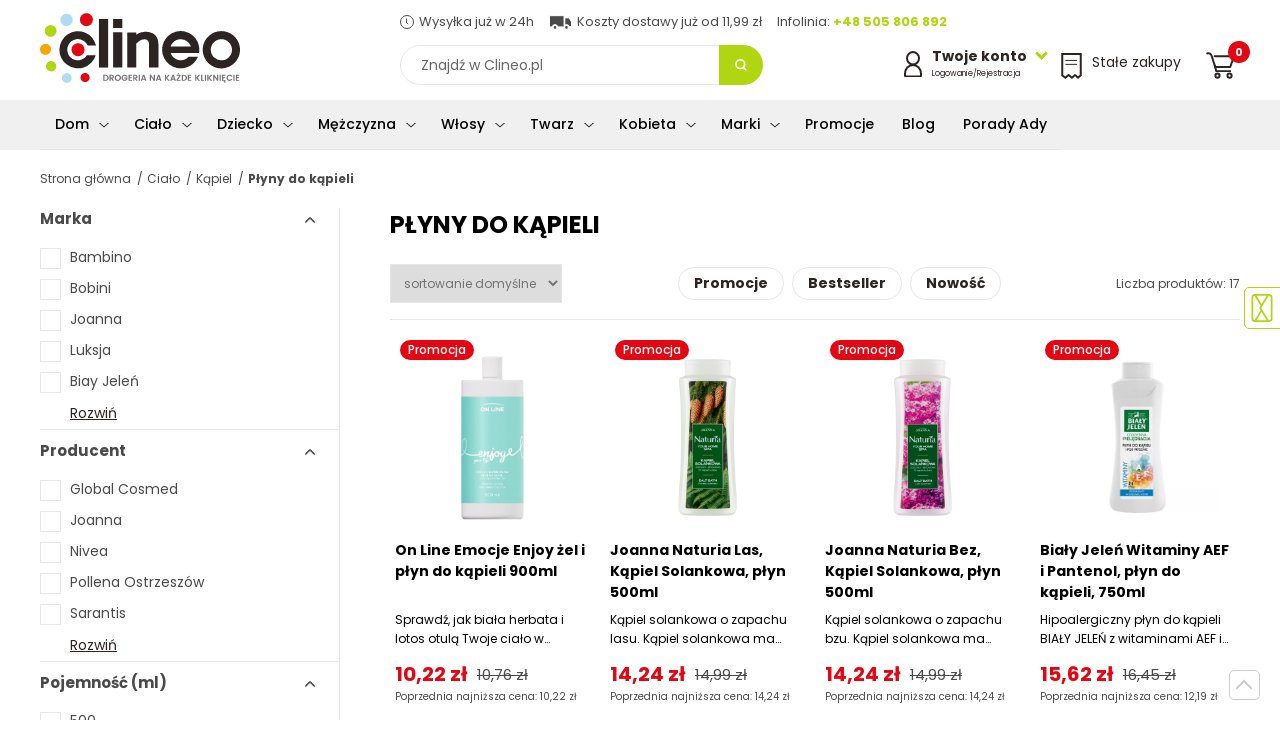

--- FILE ---
content_type: text/html; charset=UTF-8
request_url: https://www.clineo.pl/cialo/mycie-i-kapiel/plyny-i-sole-do-kapieli/
body_size: 21972
content:
<!DOCTYPE html><html lang="pl"><head><meta charset="UTF-8"><meta name="viewport" content="width=device-width, initial-scale=1.0"><title> Płyny do kąpieli - Sklep Clineo.pl  </title><meta name="description" content="Sprawdź Płyny do kąpieli w świetnej cenie! Szeroka gama produktów znanych marek dostępna w naszym sklepie Clineo.pl - zapraszamy!" /><meta name="robots" content="index, follow, all" /><meta name="revisit-after" content="1 days" /><link rel="canonical" href="https://www.clineo.pl/cialo/mycie-i-kapiel/plyny-i-sole-do-kapieli/" /><meta name="author" content="clineo.pl" /><link rel="apple-touch-icon" sizes="76x76" href="/szablony/public/img_clineo/favicon-76.png" /><link rel="apple-touch-icon" sizes="120x120" href="/szablony/public/img_clineo/favicon-120.png" /><link rel="apple-touch-icon" sizes="152x152" href="/szablony/public/img_clineo/favicon-152.png" /><link rel="icon" href="/szablony/public/img_clineo/favicon.png" sizes="32x32" /><link rel="icon" href="/szablony/public/img_clineo/favicon-192.png" sizes="192x192" /><link rel="apple-touch-icon-precomposed" href="/szablony/public/img_clineo/favicon-128.png" /><meta name="msapplication-TileImage" content="/szablony/public/img_clineo/favicon-128.png" /><link rel="shortcut icon" href="/szablony/public/img_clineo/favicon.png?rev=1" type="image/x-icon" /><!-- Start cookieyes banner --> <script id="cookieyes" type="text/javascript" src="https://cdn-cookieyes.com/client_data/b3387a5f711e4b0b90fa5030/script.js"></script> <!-- End cookieyes banner --><link rel="preconnect" href="https://fonts.gstatic.com" crossorigin><link rel="preload" as="style" href="https://fonts.googleapis.com/css2?family=Poppins:wght@300;400;500;700&display=swap"><link rel="stylesheet" href="https://fonts.googleapis.com/css2?family=Poppins:wght@300;400;500;700&display=swap"><style>
                    html, body {font-family: Verdana,sans-serif;}
                   
                </style>                    <!-- Google Tag Manager -->
                    <script nonce="wDkej5rnr8ag3Xu7HfPGmuA6tsNetY69TILTQylS">(function (w, d, s, l, i) {
                            w[l] = w[l] || [];
                            w[l].push({'gtm.start':
                                        new Date().getTime(), event: 'gtm.js'});
                            var f = d.getElementsByTagName(s)[0],
                                    j = d.createElement(s), dl = l != 'dataLayer' ? '&l=' + l : '';
                            j.async = true;
                            j.src =
                                    'https://www.googletagmanager.com/gtm.js?id=' + i + dl;
                            f.parentNode.insertBefore(j, f);
                        })(window, document, 'script', 'dataLayer', 'GTM-W7ZF29P');</script>
                    <!-- End Google Tag Manager -->            
                <link rel="stylesheet" title="" href="/szablony/public/css/clineo/clineo-list.css"> <link rel="stylesheet" title="" href="/szablony/public/css/cookie-add.css">    <!-- Google tag (gtag.js) -->
    <script async src="https://www.googletagmanager.com/gtag/js?id=G-H8WFX8Z2N4"></script>
    <script nonce="wDkej5rnr8ag3Xu7HfPGmuA6tsNetY69TILTQylS">
      window.dataLayer = window.dataLayer || [];
      function gtag(){dataLayer.push(arguments);}
      gtag('js', new Date());
      gtag('config', 'G-H8WFX8Z2N4');
    </script>
<script nonce="wDkej5rnr8ag3Xu7HfPGmuA6tsNetY69TILTQylS" type="application/ld+json">
{
  "@context": "https://schema.org",
  "@type": "BreadcrumbList",

  "itemListElement": [
      {"@type": "ListItem","position": 1,"name": "Strona główna","item": "https://www.clineo.pl/"},{"@type": "ListItem","position": 2,"name": "Ciało","item": "https://www.clineo.pl/cialo/"},{"@type": "ListItem","position": 3,"name": "Kąpiel","item": "https://www.clineo.pl/cialo/mycie-i-kapiel/"},{"@type": "ListItem","position": 4,"name": "Płyny do kąpieli","item": "https://www.clineo.pl/cialo/mycie-i-kapiel/plyny-i-sole-do-kapieli/"}
  ]
}
</script>
<style>
                    fscript {
                        display: none;
                    }</style><script nonce="wDkej5rnr8ag3Xu7HfPGmuA6tsNetY69TILTQylS">
                        var scriptsExecuted = false;
                        var head = document.getElementsByTagName('head')[0] || document.documentElement;
                        function executeScripts() {
                            var fscripts = document.querySelectorAll('fscript');
                            [].forEach.call(fscripts, function (fscript) {
                                var script = document.createElement('script');
                                script.type = 'text/javascript';
                                if (fscript.hasAttributes()) {
                                    for (var attributeKey in fscript.attributes) {
                                        if (fscript.attributes.hasOwnProperty(attributeKey)) {
                                            script[fscript.attributes[attributeKey].name] = fscript.attributes[attributeKey].value || true;
                                        }
                                    }
                                } else {
                                    script.appendChild(document.createTextNode(fscript.innerHTML));
                                }

                                head.insertBefore(script, head.firstChild);
                            });
                        }

                        function initScripts() {
                            if (scriptsExecuted) {
                                return;
                            }

                            scriptsExecuted = true;
                            setTimeout(function () {
                                if ('requestIdleCallback' in window) {
                                    requestIdleCallback(executeScripts, {timeout: 1000});
                                } else {
                                    executeScripts();
                                }
                            }, 1000);
                        }

                        window.addEventListener('scroll', function () {
                            initScripts();
                        }, false);
                        document.onclick = function () {
                            initScripts();
                        };
                    </script><meta name="google-site-verification" content="UAoLKEbSMHsqNssIf1KIdtCbyfzQfgGLopBVULn-mLk" /></head><body class="  clineo main-page  "><div style="overflow:hidden">                        <!-- Google Tag Manager (noscript) -->
                        <noscript><iframe src="https://www.googletagmanager.com/ns.html?id=GTM-W7ZF29P"
                                          height="0" width="0" style="display:none;visibility:hidden"></iframe></noscript>
                        <!-- End Google Tag Manager (noscript) -->
                    <span id="page-top"></span><a id="page-top-btn" href="#page-top"></a><header class="header"><div class="container container--max"><div class="header__bottom"><div class="header__left"><button class="nav-toggle" aria-label="Menu główne Pokaż nawigację"><span class="one"></span><span class="two"></span><span class="three"></span></button><a href="/" class="header__logo"><img src="/szablony/public/img_clineo/dot.png" data-src="/szablony/public/img_clineo/logo.svg" alt="Drogeria internetowa z chemią gospodarczą Clineo.pl" width="200" height="70"><img class="logo-2" src="/szablony/public/img_clineo/logo2.svg" width="104" height="36" alt=""><img class="logo-3" src="/szablony/public/img_clineo/Clineo_Logo_Biel.png" alt=""></a></div><div><div class="header__top"><span><img src="/szablony/public/img_clineo/dot.png" data-src="/szablony/public/img_clineo/timer-small.svg" width="14" height="14" alt="Wysyłka już w 24h">Wysyłka już w 24h</span><span><img src="/szablony/public/img_clineo/dot.png" data-src="/szablony/public/img_clineo/transport-small.svg" alt="" width="23" height="14">Koszty dostawy już od 11,99 zł</span><span style="display:inline-block; min-width:166px">Infolinia: <a href="tel:+48505806892">+48 505 806 892</a></span></div><button class=" btn--search-mobile"><span class="sr-only">Pokaż wyszukiwarkę</span></button><form action="/wyszukiwarka/" method="get" class="form--search"><label for="search-input" class="sr-only">wpisz szukane słowo</label><input id="search-input" type="search" name="q" placeholder="Znajdź w Clineo.pl" value=""><button class="btn--search"><span class="sr-only">Przycisk wyszukaj</span></button><button class="btn--search-close"><span class="sr-only">Zamknij wyszukiwarkę</span></button></form></div><div class="nav__right-box"><div class="header__login header__right-item"><button class="header__login-btn"><img src="/szablony/public/img_clineo/dot.png" data-src="/szablony/public/img_clineo/login.svg" alt=""><span class="no--mobile"><strong>Twoje konto</strong><span>Logowanie/Rejestracja</span></span></button><div class="header__login-box"><strong>Zaloguj się</strong><form action="/logowanie/" method="post"><input type="hidden" name="__csrf__token__" value="I92AAVxTP62hv4kFEcjUHfcv" /><input type="hidden" name="url" value="/cialo/mycie-i-kapiel/plyny-i-sole-do-kapieli/" /><label for="login1-input" class="sr-only">Login</label><input name="login" id="login1-input" type="text" placeholder="Adres e-mail" /><label for="login2-input" class="sr-only">Hasło</label><input name="haslo" id="login2-input" type="password" placeholder="Hasło" /><button class="btn btn--dark  btn--100">Zaloguj</button></form><a href="/przywroc-haslo/" class="link link--center">Przypomnij hasło</a><strong>Nie masz konta?</strong><a class="btn btn--100" href="/rejestracja/">Rejestracja</a></div></div><a href="https://www.clineo.pl/stale-zakupy/" title="Stałe zakupy" class="header__shopping header__right-item"><img src="/szablony/public/img_clineo/dot.png" data-src="/szablony/public/img_clineo/stalezakupy.svg" alt="" width="21" height="26"><span class="no--mobile">Stałe zakupy</span></a><div class="header__cart header__right-item"><button class="header__cart-btn beforeFirstClick"><img src="/szablony/public/img_clineo/dot.png" data-src="/szablony/public/img_clineo/cart.svg" alt="" width="29" height="27"><span class="header__cart-nr">0</span></button><div class="header__cart-box"><h4>Zawartość koszyka</h4><span class="info--green">Dodano do koszyka</span><button class="btn--close btn-close-cart"><img src="/szablony/public/img_clineo/close.svg" alt="Zamknij"></button><ul class="header__cart-wrapper"></ul><ul class="header__cart-sum"><li>Wartość koszyka :<span id="header-cart-sum"></span></li><li>Orientacyjny koszt dostawy:<span id="header-cart-del"></span></li><li>Ilość paczek:<span id="header-cart-boxes"></span></li><li>Waga / waga gabarytowa:<span id="header-cart-weight"></span></li></ul><div class="text-center m-t-20"><a href="https://www.clineo.pl/koszyk/" title="Przejdź do kasy" class="btn btn--dark  btn--go-cart">Pokaż koszyk</a><button class=" link link--center btn-close-cart2 m-rl-auto font--12">Wróć do zakupów</button></div></div></div></div></div></div><div class="bg--grey nav__wrapper"><div class="nav-img-box"><div class="product__item btn__parent"><span class="info--pink">Super oferta</span><figure class="product__figure"><img src="/szablony/public/img_clineo/dot.png" data-src="/_pliki_/produkty/19090/a-bros-proszek-do-zwlaczania-mrowek-1kg.webp" alt="Bros proszek do zwalczania mrówek 1kg"></figure><h3><a href="/bros-proszek-na-mrowki-1kg.html">Bros proszek do zwalczania mrówek 1kg</a></h3><div class="product__price-box"><span class="product__price">42,75 zł</span><span class="product__price--old">45,01 zł</span></div></div></div><div class="container"><nav class="nav"><ul class="menu-1"><li><a href="https://www.clineo.pl/dom/" title="Dom"><img src="/_pliki_/kategorie/16159070541027.svg" alt="Dom">Dom</a><div class="submenu-2"><ul class="menu-2"><li><a href="https://www.clineo.pl/dom/sprzatanie/" title="Środki czystości">Środki czystości</a><div class="submenu-3"><ul class="menu-3"><li><a href="/dom/sprzatanie/preparaty-do-wc/" title="Środki do WC">Środki do WC</a><div class="submenu-4"><ul class="menu-4"><li><a href="/dom/sprzatanie/preparaty-do-wc/bactigrom/" title="BactiGROM">BactiGROM</a></li><li><a href="/dom/sprzatanie/preparaty-do-wc/biofos/" title="Biofos">Biofos</a></li><li><a href="/dom/sprzatanie/preparaty-do-wc/bros/" title="Bros">Bros</a></li><li><a href="/dom/sprzatanie/preparaty-do-wc/cillit/" title="Cillit">Cillit</a></li><li><a href="/dom/sprzatanie/preparaty-do-wc/domestos/" title="Domestos">Domestos</a></li><li><a href="/dom/sprzatanie/preparaty-do-wc/dr-prakti/" title="dr. Prakti">dr. Prakti</a></li><li><a href="/dom/sprzatanie/preparaty-do-wc/duck/" title="Duck">Duck</a></li><li><a href="/dom/sprzatanie/preparaty-do-wc/frosch/" title="Frosch">Frosch</a></li><li><a href="/dom/sprzatanie/preparaty-do-wc/galax/" title="Galax">Galax</a></li><li><a href="/dom/sprzatanie/preparaty-do-wc/general-fresh/" title="General Fresh">General Fresh</a></li><li><a href="/dom/sprzatanie/preparaty-do-wc/kret/" title="Kret">Kret</a></li><li><a href="/dom/sprzatanie/preparaty-do-wc/oro/" title="Oro">Oro</a></li><li><a href="/dom/sprzatanie/preparaty-do-wc/tytan/" title="Tytan">Tytan</a></li><li><a href="/dom/sprzatanie/preparaty-do-wc/yplon/" title="Yplon">Yplon</a></li></ul></div></li><li><a href="/dom/sprzatanie/mycie-szyb/" title="Mycie szyb">Mycie szyb</a><div class="submenu-4"><ul class="menu-4"><li><a href="/dom/sprzatanie/mycie-szyb/ajax/" title="Ajax">Ajax</a></li><li><a href="/dom/sprzatanie/mycie-szyb/frosch/" title="Frosch">Frosch</a></li><li><a href="/dom/sprzatanie/mycie-szyb/mr-muscle/" title="Mr Muscle">Mr Muscle</a></li><li><a href="/dom/sprzatanie/mycie-szyb/nanomax/" title="Nanomax">Nanomax</a></li><li><a href="/dom/sprzatanie/mycie-szyb/oro/" title="Oro">Oro</a></li><li><a href="/dom/sprzatanie/mycie-szyb/sidolux/" title="Sidolux">Sidolux</a></li><li><a href="/dom/sprzatanie/mycie-szyb/silux/" title="Silux">Silux</a></li><li><a href="/dom/sprzatanie/mycie-szyb/splash/" title="Splash">Splash</a></li><li><a href="/dom/sprzatanie/mycie-szyb/tytan/" title="Tytan">Tytan</a></li><li><a href="/dom/sprzatanie/mycie-szyb/voigt/" title="Voigt">Voigt</a></li><li><a href="/dom/sprzatanie/mycie-szyb/window-plus/" title="Window Plus">Window Plus</a></li></ul></div></li><li><a href="/dom/sprzatanie/sprzatanie-lazienki/" title="Sprzątanie łazienki">Sprzątanie łazienki</a><div class="submenu-4"><ul class="menu-4"><li><a href="/dom/sprzatanie/sprzatanie-lazienki/ajax/" title="Ajax">Ajax</a></li><li><a href="/dom/sprzatanie/sprzatanie-lazienki/barwa/" title="Barwa">Barwa</a></li><li><a href="/dom/sprzatanie/sprzatanie-lazienki/cif/" title="Cif">Cif</a></li><li><a href="/dom/sprzatanie/sprzatanie-lazienki/cillit/" title="Cillit">Cillit</a></li><li><a href="/dom/sprzatanie/sprzatanie-lazienki/flesz/" title="Flesz">Flesz</a></li><li><a href="/dom/sprzatanie/sprzatanie-lazienki/frosch/" title="Frosch">Frosch</a></li><li><a href="/dom/sprzatanie/sprzatanie-lazienki/kamix/" title="Kamix">Kamix</a></li><li><a href="/dom/sprzatanie/sprzatanie-lazienki/ludwik/" title="Ludwik">Ludwik</a></li><li><a href="/dom/sprzatanie/sprzatanie-lazienki/meglio/" title="Meglio">Meglio</a></li><li><a href="/dom/sprzatanie/sprzatanie-lazienki/nanomax/" title="Nanomax">Nanomax</a></li><li><a href="/dom/sprzatanie/sprzatanie-lazienki/oro/" title="Oro">Oro</a></li><li><a href="/dom/sprzatanie/sprzatanie-lazienki/sama-73/" title="Sama 73">Sama 73</a></li><li><a href="/dom/sprzatanie/sprzatanie-lazienki/sidolux/" title="Sidolux">Sidolux</a></li><li><a href="/dom/sprzatanie/sprzatanie-lazienki/splash/" title="Splash">Splash</a></li><li><a href="/dom/sprzatanie/sprzatanie-lazienki/tytan/" title="Tytan">Tytan</a></li><li><a href="/dom/sprzatanie/sprzatanie-lazienki/voigt/" title="Voigt">Voigt</a></li><li><a href="/dom/sprzatanie/sprzatanie-lazienki/yplon/" title="Yplon">Yplon</a></li></ul></div></li><li><a href="/dom/sprzatanie/sprzatanie-kuchni/" title="Sprzątanie kuchni">Sprzątanie kuchni</a><div class="submenu-4"><ul class="menu-4"><li><a href="/dom/sprzatanie/sprzatanie-kuchni/ajax/" title="Ajax">Ajax</a></li><li><a href="/dom/sprzatanie/sprzatanie-kuchni/arola/" title="Arola">Arola</a></li><li><a href="/dom/sprzatanie/sprzatanie-kuchni/barwa/" title="Barwa">Barwa</a></li><li><a href="/dom/sprzatanie/sprzatanie-kuchni/cif/" title="Cif">Cif</a></li><li><a href="/dom/sprzatanie/sprzatanie-kuchni/cillit/" title="Cillit">Cillit</a></li><li><a href="/dom/sprzatanie/sprzatanie-kuchni/dix/" title="Dix">Dix</a></li><li><a href="/dom/sprzatanie/sprzatanie-kuchni/frosch/" title="Frosch">Frosch</a></li><li><a href="/dom/sprzatanie/sprzatanie-kuchni/izo/" title="Izo">Izo</a></li><li><a href="/dom/sprzatanie/sprzatanie-kuchni/kamix/" title="Kamix">Kamix</a></li><li><a href="/dom/sprzatanie/sprzatanie-kuchni/ludwik/" title="Ludwik">Ludwik</a></li><li><a href="/dom/sprzatanie/sprzatanie-kuchni/meglio/" title="Meglio">Meglio</a></li><li><a href="/dom/sprzatanie/sprzatanie-kuchni/nanomax/" title="Nanomax">Nanomax</a></li><li><a href="/dom/sprzatanie/sprzatanie-kuchni/oro/" title="Oro">Oro</a></li><li><a href="/dom/sprzatanie/sprzatanie-kuchni/sidolux/" title="Sidolux">Sidolux</a></li><li><a href="/dom/sprzatanie/sprzatanie-kuchni/sin-lux/" title="Sin Lux">Sin Lux</a></li><li><a href="/dom/sprzatanie/sprzatanie-kuchni/splash/" title="Splash">Splash</a></li><li><a href="/dom/sprzatanie/sprzatanie-kuchni/tytan/" title="Tytan">Tytan</a></li><li><a href="/dom/sprzatanie/sprzatanie-kuchni/voigt/" title="Voigt">Voigt</a></li></ul></div></li><li><a href="/dom/sprzatanie/preparaty-przeciw-plesni/" title="Usuwanie pleśni">Usuwanie pleśni</a><div class="submenu-4"><ul class="menu-4"><li><a href="/dom/sprzatanie/preparaty-przeciw-plesni/cillit/" title="Cillit">Cillit</a></li><li><a href="/dom/sprzatanie/preparaty-przeciw-plesni/oro/" title="Oro">Oro</a></li><li><a href="/dom/sprzatanie/preparaty-przeciw-plesni/sidolux/" title="Sidolux">Sidolux</a></li></ul></div></li><li><a href="/dom/sprzatanie/mycie-podlogi/" title="Mycie podłogi">Mycie podłogi</a><div class="submenu-4"><ul class="menu-4"><li><a href="/dom/sprzatanie/mycie-podlogi/agata/" title="Agata">Agata</a></li><li><a href="/dom/sprzatanie/mycie-podlogi/ajax/" title="Ajax">Ajax</a></li><li><a href="/dom/sprzatanie/mycie-podlogi/ara/" title="Ara">Ara</a></li><li><a href="/dom/sprzatanie/mycie-podlogi/cleanlux/" title="Cleanlux">Cleanlux</a></li><li><a href="/dom/sprzatanie/mycie-podlogi/emu/" title="Emu">Emu</a></li><li><a href="/dom/sprzatanie/mycie-podlogi/flesz/" title="Flesz">Flesz</a></li><li><a href="/dom/sprzatanie/mycie-podlogi/gold-drop/" title="Gold Drop">Gold Drop</a></li><li><a href="/dom/sprzatanie/mycie-podlogi/ludwik/" title="Ludwik">Ludwik</a></li><li><a href="/dom/sprzatanie/mycie-podlogi/nanomax/" title="Nanomax">Nanomax</a></li><li><a href="/dom/sprzatanie/mycie-podlogi/oro/" title="Oro">Oro</a></li><li><a href="/dom/sprzatanie/mycie-podlogi/pronto/" title="Pronto">Pronto</a></li><li><a href="/dom/sprzatanie/mycie-podlogi/sidolux/" title="Sidolux">Sidolux</a></li><li><a href="/dom/sprzatanie/mycie-podlogi/silux/" title="Silux">Silux</a></li><li><a href="/dom/sprzatanie/mycie-podlogi/splash/" title="Splash">Splash</a></li><li><a href="/dom/sprzatanie/mycie-podlogi/tytan/" title="Tytan">Tytan</a></li><li><a href="/dom/sprzatanie/mycie-podlogi/voigt/" title="Voigt">Voigt</a></li></ul></div></li><li><a href="/dom/sprzatanie/czyszczenie-mebli/" title="Czyszczenie mebli">Czyszczenie mebli</a><div class="submenu-4"><ul class="menu-4"><li><a href="/dom/sprzatanie/czyszczenie-mebli/barwa/" title="Barwa">Barwa</a></li><li><a href="/dom/sprzatanie/czyszczenie-mebli/gold-wax/" title="Gold Wax">Gold Wax</a></li><li><a href="/dom/sprzatanie/czyszczenie-mebli/meblit/" title="Meblit">Meblit</a></li><li><a href="/dom/sprzatanie/czyszczenie-mebli/nanomax/" title="Nanomax">Nanomax</a></li><li><a href="/dom/sprzatanie/czyszczenie-mebli/pronto/" title="Pronto">Pronto</a></li><li><a href="/dom/sprzatanie/czyszczenie-mebli/sidolux/" title="Sidolux">Sidolux</a></li><li><a href="/dom/sprzatanie/czyszczenie-mebli/silux/" title="Silux">Silux</a></li><li><a href="/dom/sprzatanie/czyszczenie-mebli/splash/" title="Splash">Splash</a></li><li><a href="/dom/sprzatanie/czyszczenie-mebli/tytan/" title="Tytan">Tytan</a></li><li><a href="/dom/sprzatanie/czyszczenie-mebli/voigt/" title="Voigt">Voigt</a></li></ul></div></li><li><a href="/dom/sprzatanie/udrozniacze/" title="Udrażnianie rur">Udrażnianie rur</a><div class="submenu-4"><ul class="menu-4"><li><a href="/dom/sprzatanie/udrozniacze/ara/" title="Ara">Ara</a></li><li><a href="/dom/sprzatanie/udrozniacze/kret/" title="Kret">Kret</a></li><li><a href="/dom/sprzatanie/udrozniacze/ludwik/" title="Ludwik">Ludwik</a></li><li><a href="/dom/sprzatanie/udrozniacze/oro/" title="Oro">Oro</a></li><li><a href="/dom/sprzatanie/udrozniacze/splash/" title="Splash">Splash</a></li><li><a href="/dom/sprzatanie/udrozniacze/tytan/" title="Tytan">Tytan</a></li></ul></div></li><li><a href="/dom/sprzatanie/czyszczenie-dywanow-i-tapicerek/" title="Czyszczenie dywanów">Czyszczenie dywanów</a><div class="submenu-4"><ul class="menu-4"><li><a href="/dom/sprzatanie/czyszczenie-dywanow-i-tapicerek/sin-lux/" title="Sin Lux">Sin Lux</a></li><li><a href="/dom/sprzatanie/czyszczenie-dywanow-i-tapicerek/vanish/" title="Vanish">Vanish</a></li><li><a href="/dom/sprzatanie/czyszczenie-dywanow-i-tapicerek/voigt/" title="Voigt">Voigt</a></li><li><a href="/dom/sprzatanie/czyszczenie-dywanow-i-tapicerek/wirek/" title="Wirek">Wirek</a></li></ul></div></li><li><a href="/dom/sprzatanie/akcesoria-do-sprzatania/" title="Akcesoria do sprzątania">Akcesoria do sprzątania</a><div class="submenu-4"><ul class="menu-4"><li><a href="/dom/sprzatanie/akcesoria-do-sprzatania/cleanova/" title="Cleanova">Cleanova</a></li><li><a href="/dom/sprzatanie/akcesoria-do-sprzatania/forte-plus/" title="Forte+">Forte+</a></li><li><a href="/dom/sprzatanie/akcesoria-do-sprzatania/gosia/" title="Gosia">Gosia</a></li><li><a href="/dom/sprzatanie/akcesoria-do-sprzatania/kuchcik/" title="Kuchcik">Kuchcik</a></li><li><a href="/dom/sprzatanie/akcesoria-do-sprzatania/morana/" title="Morana">Morana</a></li><li><a href="/dom/sprzatanie/akcesoria-do-sprzatania/oro/" title="Oro">Oro</a></li><li><a href="/dom/sprzatanie/akcesoria-do-sprzatania/paclan/" title="Paclan">Paclan</a></li><li><a href="/dom/sprzatanie/akcesoria-do-sprzatania/sidolux/" title="Sidolux">Sidolux</a></li><li><a href="/dom/sprzatanie/akcesoria-do-sprzatania/sipeko/" title="Sipeko">Sipeko</a></li><li><a href="/dom/sprzatanie/akcesoria-do-sprzatania/vileda/" title="Vileda">Vileda</a></li><li><a href="/dom/sprzatanie/akcesoria-do-sprzatania/york/" title="York">York</a></li></ul></div></li><li><a href="/dom/sprzatanie/profesjonalne-srodki-czystosci/" title="Profesjonalne środki czystości">Profesjonalne środki czystości</a><div class="submenu-4"><ul class="menu-4"><li><a href="/dom/sprzatanie/profesjonalne-srodki-czystosci/oro/" title="Oro">Oro</a></li><li><a href="/dom/sprzatanie/profesjonalne-srodki-czystosci/voigt/" title="Voigt">Voigt</a></li></ul></div></li></ul></div></li><li><a href="https://www.clineo.pl/dom/odswiezacz-powietrza/" title="Odświeżacz powietrza">Odświeżacz powietrza</a><div class="submenu-3"><ul class="menu-3"><li><a href="/dom/odswiezacz-powietrza/odswiezacze-w-zelu/" title="Odświeżacze w żelu">Odświeżacze w żelu</a><div class="submenu-4"><ul class="menu-4"><li><a href="/dom/odswiezacz-powietrza/odswiezacze-w-zelu/arola/" title="Arola">Arola</a></li><li><a href="/dom/odswiezacz-powietrza/odswiezacze-w-zelu/oro/" title="Oro">Oro</a></li></ul></div></li><li><a href="/dom/odswiezacz-powietrza/odswiezacze-elektryczne/" title="Odświeżacze elektryczne">Odświeżacze elektryczne</a><div class="submenu-4"><ul class="menu-4"><li><a href="/dom/odswiezacz-powietrza/odswiezacze-elektryczne/air-wick/" title="Air Wick">Air Wick</a></li><li><a href="/dom/odswiezacz-powietrza/odswiezacze-elektryczne/ambi-pur-2/" title="Ambi Pur">Ambi Pur</a></li><li><a href="/dom/odswiezacz-powietrza/odswiezacze-elektryczne/arola/" title="Arola">Arola</a></li></ul></div></li><li><a href="/dom/odswiezacz-powietrza/odswiezacze-w-aerozolu/" title="Odświeżacze w aerozolu">Odświeżacze w aerozolu</a><div class="submenu-4"><ul class="menu-4"><li><a href="/dom/odswiezacz-powietrza/odswiezacze-w-aerozolu/arola/" title="Arola">Arola</a></li><li><a href="/dom/odswiezacz-powietrza/odswiezacze-w-aerozolu/Fri/" title="Fri">Fri</a></li><li><a href="/dom/odswiezacz-powietrza/odswiezacze-w-aerozolu/glade/" title="Glade">Glade</a></li><li><a href="/dom/odswiezacz-powietrza/odswiezacze-w-aerozolu/voigt/" title="Voigt">Voigt</a></li></ul></div></li><li><a href="/dom/odswiezacz-powietrza/odswiezacze-samouwalniajace/" title="Odświeżacze samouwalniające">Odświeżacze samouwalniające</a><div class="submenu-4"><ul class="menu-4"><li><a href="/dom/odswiezacz-powietrza/odswiezacze-samouwalniajace/air-wick/" title="Air Wick">Air Wick</a></li><li><a href="/dom/odswiezacz-powietrza/odswiezacze-samouwalniajace/arola/" title="Arola">Arola</a></li></ul></div></li><li><a href="/dom/odswiezacz-powietrza/odswiezacze-dekoracyjne/" title="Odświeżacze dekoracyjne">Odświeżacze dekoracyjne</a><div class="submenu-4"><ul class="menu-4"><li><a href="/dom/odswiezacz-powietrza/odswiezacze-dekoracyjne/arola/" title="Arola">Arola</a></li><li><a href="/dom/odswiezacz-powietrza/odswiezacze-dekoracyjne/aura/" title="Aura">Aura</a></li><li><a href="/dom/odswiezacz-powietrza/odswiezacze-dekoracyjne/bispol/" title="Bispol">Bispol</a></li><li><a href="/dom/odswiezacz-powietrza/odswiezacze-dekoracyjne/bolsius/" title="Bolsius">Bolsius</a></li><li><a href="/dom/odswiezacz-powietrza/odswiezacze-dekoracyjne/valpe/" title="Valpe">Valpe</a></li></ul></div></li><li><a href="/dom/odswiezacz-powietrza/odswiezacze-samochodowe/" title="Odświeżacze samochodowe">Odświeżacze samochodowe</a><div class="submenu-4"><ul class="menu-4"><li><a href="/dom/odswiezacz-powietrza/odswiezacze-samochodowe/arola/" title="Arola">Arola</a></li><li><a href="/dom/odswiezacz-powietrza/odswiezacze-samochodowe/general-fresh/" title="General Fresh">General Fresh</a></li></ul></div></li><li><a href="/dom/odswiezacz-powietrza/odswiezacze-do-szaf-i-odkurzaczy/" title="Odświeżacze do szaf i odkurzaczy">Odświeżacze do szaf i odkurzaczy</a><div class="submenu-4"><ul class="menu-4"><li><a href="/dom/odswiezacz-powietrza/odswiezacze-do-szaf-i-odkurzaczy/arola/" title="Arola">Arola</a></li></ul></div></li></ul></div></li><li><a href="https://www.clineo.pl/dom/zmywanie-naczyn/" title="Zmywanie naczyń">Zmywanie naczyń</a><div class="submenu-3"><ul class="menu-3"><li><a href="/dom/zmywanie-naczyn/mycie-reczne-2/" title="Płyny do naczyń">Płyny do naczyń</a><div class="submenu-4"><ul class="menu-4"><li><a href="/dom/zmywanie-naczyn/mycie-reczne-2/2k/" title="2K">2K</a></li><li><a href="/dom/zmywanie-naczyn/mycie-reczne-2/bialy-jelen/" title="Biały Jeleń">Biały Jeleń</a></li><li><a href="/dom/zmywanie-naczyn/mycie-reczne-2/dr-prakti/" title="dr. Prakti">dr. Prakti</a></li><li><a href="/dom/zmywanie-naczyn/mycie-reczne-2/fairy/" title="Fairy">Fairy</a></li><li><a href="/dom/zmywanie-naczyn/mycie-reczne-2/frosch/" title="Frosch">Frosch</a></li><li><a href="/dom/zmywanie-naczyn/mycie-reczne-2/lucek/" title="Lucek">Lucek</a></li><li><a href="/dom/zmywanie-naczyn/mycie-reczne-2/ludwik/" title="Ludwik">Ludwik</a></li><li><a href="/dom/zmywanie-naczyn/mycie-reczne-2/wash-free/" title="Wash & Free">Wash & Free</a></li></ul></div></li><li><a href="/dom/zmywanie-naczyn/tabletki-do-zmywarki-2/" title="Tabletki do zmywarki">Tabletki do zmywarki</a><div class="submenu-4"><ul class="menu-4"><li><a href="/dom/zmywanie-naczyn/tabletki-do-zmywarki-2/cluo/" title="Cluo">Cluo</a></li><li><a href="/dom/zmywanie-naczyn/tabletki-do-zmywarki-2/ludwik/" title="Ludwik">Ludwik</a></li><li><a href="/dom/zmywanie-naczyn/tabletki-do-zmywarki-2/oro/" title="Oro">Oro</a></li></ul></div></li><li><a href="/dom/zmywanie-naczyn/sol-do-zmywarki/" title="Sól do zmywarki">Sól do zmywarki</a><div class="submenu-4"><ul class="menu-4"><li><a href="/dom/zmywanie-naczyn/sol-do-zmywarki/dr-prakti/" title="dr. Prakti">dr. Prakti</a></li><li><a href="/dom/zmywanie-naczyn/sol-do-zmywarki/finish/" title="Finish">Finish</a></li><li><a href="/dom/zmywanie-naczyn/sol-do-zmywarki/general-fresh/" title="General Fresh">General Fresh</a></li><li><a href="/dom/zmywanie-naczyn/sol-do-zmywarki/ludwik/" title="Ludwik">Ludwik</a></li><li><a href="/dom/zmywanie-naczyn/sol-do-zmywarki/oro/" title="Oro">Oro</a></li></ul></div></li><li><a href="/dom/zmywanie-naczyn/nablyszczacz-do-zmywarki/" title="Nabłyszczacze do zmywarki">Nabłyszczacze do zmywarki</a><div class="submenu-4"><ul class="menu-4"><li><a href="/dom/zmywanie-naczyn/nablyszczacz-do-zmywarki/finish/" title="Finish">Finish</a></li><li><a href="/dom/zmywanie-naczyn/nablyszczacz-do-zmywarki/general-fresh/" title="General Fresh">General Fresh</a></li><li><a href="/dom/zmywanie-naczyn/nablyszczacz-do-zmywarki/ludwik/" title="Ludwik">Ludwik</a></li><li><a href="/dom/zmywanie-naczyn/nablyszczacz-do-zmywarki/oro/" title="Oro">Oro</a></li></ul></div></li><li><a href="/dom/zmywanie-naczyn/proszki-i-zele-do-zmywarki/" title="Proszki do zmywarki">Proszki do zmywarki</a><div class="submenu-4"></div></li><li><a href="/dom/zmywanie-naczyn/odswiezacz-do-zmywarki/" title="Odświeżacze do zmywarki">Odświeżacze do zmywarki</a><div class="submenu-4"><ul class="menu-4"><li><a href="/dom/zmywanie-naczyn/odswiezacz-do-zmywarki/finish/" title="Finish">Finish</a></li><li><a href="/dom/zmywanie-naczyn/odswiezacz-do-zmywarki/general-fresh/" title="General Fresh">General Fresh</a></li></ul></div></li><li><a href="/dom/zmywanie-naczyn/plyn-do-czyszczenia-zmywarki/" title="Czyszczenie zmywarki">Czyszczenie zmywarki</a><div class="submenu-4"><ul class="menu-4"><li><a href="/dom/zmywanie-naczyn/plyn-do-czyszczenia-zmywarki/dr-prakti/" title="dr. Prakti">dr. Prakti</a></li><li><a href="/dom/zmywanie-naczyn/plyn-do-czyszczenia-zmywarki/finish/" title="Finish">Finish</a></li><li><a href="/dom/zmywanie-naczyn/plyn-do-czyszczenia-zmywarki/general-fresh/" title="General Fresh">General Fresh</a></li><li><a href="/dom/zmywanie-naczyn/plyn-do-czyszczenia-zmywarki/ludwik/" title="Ludwik">Ludwik</a></li><li><a href="/dom/zmywanie-naczyn/plyn-do-czyszczenia-zmywarki/oro/" title="Oro">Oro</a></li></ul></div></li><li><a href="/dom/zmywanie-naczyn/zmywaki/" title="Zmywaki">Zmywaki</a><div class="submenu-4"><ul class="menu-4"><li><a href="/dom/zmywanie-naczyn/zmywaki/forte-plus/" title="Forte+">Forte+</a></li><li><a href="/dom/zmywanie-naczyn/zmywaki/general-fresh/" title="General Fresh">General Fresh</a></li><li><a href="/dom/zmywanie-naczyn/zmywaki/jan-niezbedny/" title="Jan Niezbędny">Jan Niezbędny</a></li><li><a href="/dom/zmywanie-naczyn/zmywaki/morana/" title="Morana">Morana</a></li><li><a href="/dom/zmywanie-naczyn/zmywaki/naj/" title="Naj">Naj</a></li><li><a href="/dom/zmywanie-naczyn/zmywaki/paclan/" title="Paclan">Paclan</a></li><li><a href="/dom/zmywanie-naczyn/zmywaki/vileda/" title="Vileda">Vileda</a></li><li><a href="/dom/zmywanie-naczyn/zmywaki/york/" title="York">York</a></li></ul></div></li><li><a href="/dom/zmywanie-naczyn/zele-do-zmywarki/" title="Żele do zmywarki">Żele do zmywarki</a><div class="submenu-4"><ul class="menu-4"><li><a href="/dom/zmywanie-naczyn/zele-do-zmywarki/dr-prakti/" title="dr. Prakti">dr. Prakti</a></li></ul></div></li></ul></div></li><li><a href="https://www.clineo.pl/dom/pranie-i-plukanie/" title="Pranie">Pranie</a><div class="submenu-3"><ul class="menu-3"><li><a href="/dom/pranie-i-plukanie/srodki-do-plukania-2/" title="Płyny do płukania">Płyny do płukania</a><div class="submenu-4"><ul class="menu-4"><li><a href="/dom/pranie-i-plukanie/srodki-do-plukania-2/bialy-jelen/" title="Biały Jeleń">Biały Jeleń</a></li><li><a href="/dom/pranie-i-plukanie/srodki-do-plukania-2/dzidzius/" title="Dzidziuś">Dzidziuś</a></li><li><a href="/dom/pranie-i-plukanie/srodki-do-plukania-2/k/" title="K">K</a></li><li><a href="/dom/pranie-i-plukanie/srodki-do-plukania-2/lenor/" title="Lenor">Lenor</a></li><li><a href="/dom/pranie-i-plukanie/srodki-do-plukania-2/lovela/" title="Lovela">Lovela</a></li><li><a href="/dom/pranie-i-plukanie/srodki-do-plukania-2/perlux/" title="Perlux">Perlux</a></li><li><a href="/dom/pranie-i-plukanie/srodki-do-plukania-2/purox/" title="Purox">Purox</a></li><li><a href="/dom/pranie-i-plukanie/srodki-do-plukania-2/wash-free/" title="Wash & Free">Wash & Free</a></li></ul></div></li><li><a href="/dom/pranie-i-plukanie/proszek-do-prania/" title="Proszki do prania">Proszki do prania</a><div class="submenu-4"><ul class="menu-4"><li><a href="/dom/pranie-i-plukanie/proszek-do-prania/bialy-jelen/" title="Biały Jeleń">Biały Jeleń</a></li><li><a href="/dom/pranie-i-plukanie/proszek-do-prania/clever/" title="Clever">Clever</a></li><li><a href="/dom/pranie-i-plukanie/proszek-do-prania/clovin/" title="Clovin">Clovin</a></li><li><a href="/dom/pranie-i-plukanie/proszek-do-prania/dzidzius/" title="Dzidziuś">Dzidziuś</a></li><li><a href="/dom/pranie-i-plukanie/proszek-do-prania/pollena-2000/" title="Pollena 2000">Pollena 2000</a></li><li><a href="/dom/pranie-i-plukanie/proszek-do-prania/purox/" title="Purox">Purox</a></li><li><a href="/dom/pranie-i-plukanie/proszek-do-prania/vanish/" title="Vanish">Vanish</a></li><li><a href="/dom/pranie-i-plukanie/proszek-do-prania/wash-free/" title="Wash & Free">Wash & Free</a></li></ul></div></li><li><a href="/dom/pranie-i-plukanie/odplamiacze-i-wybielacze-2/" title="Odplamiacze">Odplamiacze</a><div class="submenu-4"><ul class="menu-4"><li><a href="/dom/pranie-i-plukanie/odplamiacze-i-wybielacze-2/ace/" title="Ace">Ace</a></li><li><a href="/dom/pranie-i-plukanie/odplamiacze-i-wybielacze-2/clever/" title="Clever">Clever</a></li><li><a href="/dom/pranie-i-plukanie/odplamiacze-i-wybielacze-2/dr-beckmann/" title="Dr Beckmann">Dr Beckmann</a></li><li><a href="/dom/pranie-i-plukanie/odplamiacze-i-wybielacze-2/dr-reiner/" title="Dr Reiner">Dr Reiner</a></li><li><a href="/dom/pranie-i-plukanie/odplamiacze-i-wybielacze-2/dzidzius/" title="Dzidziuś">Dzidziuś</a></li><li><a href="/dom/pranie-i-plukanie/odplamiacze-i-wybielacze-2/naj/" title="Naj">Naj</a></li><li><a href="/dom/pranie-i-plukanie/odplamiacze-i-wybielacze-2/oro/" title="Oro">Oro</a></li><li><a href="/dom/pranie-i-plukanie/odplamiacze-i-wybielacze-2/perlux/" title="Perlux">Perlux</a></li><li><a href="/dom/pranie-i-plukanie/odplamiacze-i-wybielacze-2/purox/" title="Purox">Purox</a></li><li><a href="/dom/pranie-i-plukanie/odplamiacze-i-wybielacze-2/vanish/" title="Vanish">Vanish</a></li><li><a href="/dom/pranie-i-plukanie/odplamiacze-i-wybielacze-2/wirek/" title="Wirek">Wirek</a></li></ul></div></li><li><a href="/dom/pranie-i-plukanie/czyszczenie-i-ochrona-pralki-2/" title="Czyszczenie pralki">Czyszczenie pralki</a><div class="submenu-4"><ul class="menu-4"><li><a href="/dom/pranie-i-plukanie/czyszczenie-i-ochrona-pralki-2/bryza/" title="Bryza">Bryza</a></li><li><a href="/dom/pranie-i-plukanie/czyszczenie-i-ochrona-pralki-2/calgon/" title="Calgon">Calgon</a></li><li><a href="/dom/pranie-i-plukanie/czyszczenie-i-ochrona-pralki-2/dr-beckmann/" title="Dr Beckmann">Dr Beckmann</a></li><li><a href="/dom/pranie-i-plukanie/czyszczenie-i-ochrona-pralki-2/oro/" title="Oro">Oro</a></li><li><a href="/dom/pranie-i-plukanie/czyszczenie-i-ochrona-pralki-2/purox/" title="Purox">Purox</a></li><li><a href="/dom/pranie-i-plukanie/czyszczenie-i-ochrona-pralki-2/splash/" title="Splash">Splash</a></li><li><a href="/dom/pranie-i-plukanie/czyszczenie-i-ochrona-pralki-2/yplon/" title="Yplon">Yplon</a></li></ul></div></li><li><a href="/dom/pranie-i-plukanie/krochmale-i-sole-2/" title="Krochmal w płynie">Krochmal w płynie</a><div class="submenu-4"><ul class="menu-4"><li><a href="/dom/pranie-i-plukanie/krochmale-i-sole-2/achem/" title="Achem">Achem</a></li><li><a href="/dom/pranie-i-plukanie/krochmale-i-sole-2/luga/" title="Ługa">Ługa</a></li></ul></div></li><li><a href="/dom/pranie-i-plukanie/srodki-do-prasowania/" title="Środki do prasowania">Środki do prasowania</a><div class="submenu-4"><ul class="menu-4"><li><a href="/dom/pranie-i-plukanie/srodki-do-prasowania/luga/" title="Ługa">Ługa</a></li></ul></div></li><li><a href="/dom/pranie-i-plukanie/kapsulki-do-prania/" title="Kapsułki do prania">Kapsułki do prania</a><div class="submenu-4"><ul class="menu-4"><li><a href="/dom/pranie-i-plukanie/kapsulki-do-prania/cluo/" title="Cluo">Cluo</a></li><li><a href="/dom/pranie-i-plukanie/kapsulki-do-prania/perlux/" title="Perlux">Perlux</a></li><li><a href="/dom/pranie-i-plukanie/kapsulki-do-prania/pollena-2000/" title="Pollena 2000">Pollena 2000</a></li><li><a href="/dom/pranie-i-plukanie/kapsulki-do-prania/purox/" title="Purox">Purox</a></li><li><a href="/dom/pranie-i-plukanie/kapsulki-do-prania/wash-free/" title="Wash & Free">Wash & Free</a></li></ul></div></li><li><a href="/dom/pranie-i-plukanie/plyny-i-zele-do-prania/" title="Płyny do prania">Płyny do prania</a><div class="submenu-4"><ul class="menu-4"><li><a href="/dom/pranie-i-plukanie/plyny-i-zele-do-prania/bialy-jelen/" title="Biały Jeleń">Biały Jeleń</a></li><li><a href="/dom/pranie-i-plukanie/plyny-i-zele-do-prania/dzidzius/" title="Dzidziuś">Dzidziuś</a></li><li><a href="/dom/pranie-i-plukanie/plyny-i-zele-do-prania/purox/" title="Purox">Purox</a></li><li><a href="/dom/pranie-i-plukanie/plyny-i-zele-do-prania/wirek/" title="Wirek">Wirek</a></li></ul></div></li><li><a href="/dom/pranie-i-plukanie/sol-do-prania/" title="Sól do prania">Sól do prania</a><div class="submenu-4"></div></li><li><a href="/dom/pranie-i-plukanie/wybielacze/" title="Wybielacze">Wybielacze</a><div class="submenu-4"><ul class="menu-4"><li><a href="/dom/pranie-i-plukanie/wybielacze/ace/" title="Ace">Ace</a></li><li><a href="/dom/pranie-i-plukanie/wybielacze/achem/" title="Achem">Achem</a></li><li><a href="/dom/pranie-i-plukanie/wybielacze/dr-beckmann/" title="Dr Beckmann">Dr Beckmann</a></li><li><a href="/dom/pranie-i-plukanie/wybielacze/pralbo/" title="Pralbo">Pralbo</a></li><li><a href="/dom/pranie-i-plukanie/wybielacze/splash/" title="Splash">Splash</a></li><li><a href="/dom/pranie-i-plukanie/wybielacze/tytan/" title="Tytan">Tytan</a></li><li><a href="/dom/pranie-i-plukanie/wybielacze/vanish/" title="Vanish">Vanish</a></li></ul></div></li><li><a href="/dom/pranie-i-plukanie/zel-do-prania/" title="Żele do prania">Żele do prania</a><div class="submenu-4"><ul class="menu-4"><li><a href="/dom/pranie-i-plukanie/zel-do-prania/bialy-jelen/" title="Biały Jeleń">Biały Jeleń</a></li><li><a href="/dom/pranie-i-plukanie/zel-do-prania/for-my-family/" title="For My Family">For My Family</a></li><li><a href="/dom/pranie-i-plukanie/zel-do-prania/galax/" title="Galax">Galax</a></li><li><a href="/dom/pranie-i-plukanie/zel-do-prania/pollena-2000/" title="Pollena 2000">Pollena 2000</a></li><li><a href="/dom/pranie-i-plukanie/zel-do-prania/purox/" title="Purox">Purox</a></li><li><a href="/dom/pranie-i-plukanie/zel-do-prania/ventin/" title="Ventin">Ventin</a></li><li><a href="/dom/pranie-i-plukanie/zel-do-prania/wash-free/" title="Wash & Free">Wash & Free</a></li></ul></div></li></ul></div></li><li><a href="https://www.clineo.pl/dom/papiery-domowe/" title="Papiery domowe">Papiery domowe</a><div class="submenu-3"><ul class="menu-3"><li><a href="/dom/papiery-domowe/chusteczki-higieniczne/" title="Chusteczki higieniczne">Chusteczki higieniczne</a><div class="submenu-4"><ul class="menu-4"><li><a href="/dom/papiery-domowe/chusteczki-higieniczne/foxy/" title="Foxy">Foxy</a></li><li><a href="/dom/papiery-domowe/chusteczki-higieniczne/lambi/" title="Lambi">Lambi</a></li><li><a href="/dom/papiery-domowe/chusteczki-higieniczne/mola/" title="Mola">Mola</a></li><li><a href="/dom/papiery-domowe/chusteczki-higieniczne/regina/" title="Regina">Regina</a></li><li><a href="/dom/papiery-domowe/chusteczki-higieniczne/velvet/" title="Velvet">Velvet</a></li></ul></div></li><li><a href="/dom/papiery-domowe/papiery-toaletowe/" title="Papier toaletowy">Papier toaletowy</a><div class="submenu-4"><ul class="menu-4"><li><a href="/dom/papiery-domowe/papiery-toaletowe/cliver/" title="Cliver">Cliver</a></li><li><a href="/dom/papiery-domowe/papiery-toaletowe/ellis-professional/" title="Ellis Professional">Ellis Professional</a></li><li><a href="/dom/papiery-domowe/papiery-toaletowe/foxy/" title="Foxy">Foxy</a></li><li><a href="/dom/papiery-domowe/papiery-toaletowe/lambi/" title="Lambi">Lambi</a></li><li><a href="/dom/papiery-domowe/papiery-toaletowe/mola/" title="Mola">Mola</a></li><li><a href="/dom/papiery-domowe/papiery-toaletowe/regina/" title="Regina">Regina</a></li><li><a href="/dom/papiery-domowe/papiery-toaletowe/velvet/" title="Velvet">Velvet</a></li></ul></div></li><li><a href="/dom/papiery-domowe/reczniki-kuchenne/" title="Ręczniki papierowe">Ręczniki papierowe</a><div class="submenu-4"><ul class="menu-4"><li><a href="/dom/papiery-domowe/reczniki-kuchenne/cliver/" title="Cliver">Cliver</a></li><li><a href="/dom/papiery-domowe/reczniki-kuchenne/ellis-professional/" title="Ellis Professional">Ellis Professional</a></li><li><a href="/dom/papiery-domowe/reczniki-kuchenne/foxy/" title="Foxy">Foxy</a></li><li><a href="/dom/papiery-domowe/reczniki-kuchenne/lambi/" title="Lambi">Lambi</a></li><li><a href="/dom/papiery-domowe/reczniki-kuchenne/mola/" title="Mola">Mola</a></li><li><a href="/dom/papiery-domowe/reczniki-kuchenne/regina/" title="Regina">Regina</a></li><li><a href="/dom/papiery-domowe/reczniki-kuchenne/velvet/" title="Velvet">Velvet</a></li></ul></div></li><li><a href="/dom/papiery-domowe/czysciwa/" title="Czyściwa papierowe">Czyściwa papierowe</a><div class="submenu-4"><ul class="menu-4"><li><a href="/dom/papiery-domowe/czysciwa/cliver/" title="Cliver">Cliver</a></li><li><a href="/dom/papiery-domowe/czysciwa/ellis-professional/" title="Ellis Professional">Ellis Professional</a></li></ul></div></li></ul></div></li><li><a href="https://www.clineo.pl/dom/swiece-i-artykuly-dekoracyjne/" title="Świece i wkłady do zniczy">Świece i wkłady do zniczy</a><div class="submenu-3"><ul class="menu-3"><li><a href="/dom/swiece-i-artykuly-dekoracyjne/swiece-zapachowe/" title="Świece zapachowe">Świece zapachowe</a><div class="submenu-4"><ul class="menu-4"><li><a href="/dom/swiece-i-artykuly-dekoracyjne/swiece-zapachowe/aura/" title="Aura">Aura</a></li><li><a href="/dom/swiece-i-artykuly-dekoracyjne/swiece-zapachowe/bispol/" title="Bispol">Bispol</a></li><li><a href="/dom/swiece-i-artykuly-dekoracyjne/swiece-zapachowe/bolsius/" title="Bolsius">Bolsius</a></li><li><a href="/dom/swiece-i-artykuly-dekoracyjne/swiece-zapachowe/valpe/" title="Valpe">Valpe</a></li></ul></div></li><li><a href="/dom/swiece-i-artykuly-dekoracyjne/podgrzewacze-zapachowe/" title="Podgrzewacze zapachowe">Podgrzewacze zapachowe</a><div class="submenu-4"><ul class="menu-4"><li><a href="/dom/swiece-i-artykuly-dekoracyjne/podgrzewacze-zapachowe/aura/" title="Aura">Aura</a></li><li><a href="/dom/swiece-i-artykuly-dekoracyjne/podgrzewacze-zapachowe/bispol/" title="Bispol">Bispol</a></li><li><a href="/dom/swiece-i-artykuly-dekoracyjne/podgrzewacze-zapachowe/bolsius/" title="Bolsius">Bolsius</a></li></ul></div></li><li><a href="/dom/swiece-i-artykuly-dekoracyjne/swiece-bezzapachowe/" title="Świece bezzapachowe">Świece bezzapachowe</a><div class="submenu-4"><ul class="menu-4"><li><a href="/dom/swiece-i-artykuly-dekoracyjne/swiece-bezzapachowe/aura/" title="Aura">Aura</a></li><li><a href="/dom/swiece-i-artykuly-dekoracyjne/swiece-bezzapachowe/bispol/" title="Bispol">Bispol</a></li><li><a href="/dom/swiece-i-artykuly-dekoracyjne/swiece-bezzapachowe/bolsius/" title="Bolsius">Bolsius</a></li></ul></div></li><li><a href="/dom/swiece-i-artykuly-dekoracyjne/podgrzewacze-bezzapachowe/" title="Podgrzewacze bezzapachowe">Podgrzewacze bezzapachowe</a><div class="submenu-4"><ul class="menu-4"><li><a href="/dom/swiece-i-artykuly-dekoracyjne/podgrzewacze-bezzapachowe/aura/" title="Aura">Aura</a></li><li><a href="/dom/swiece-i-artykuly-dekoracyjne/podgrzewacze-bezzapachowe/bolsius/" title="Bolsius">Bolsius</a></li></ul></div></li><li><a href="/dom/swiece-i-artykuly-dekoracyjne/znicze-i-lampiony/" title="Znicze i lampiony">Znicze i lampiony</a><div class="submenu-4"><ul class="menu-4"><li><a href="/dom/swiece-i-artykuly-dekoracyjne/znicze-i-lampiony/bispol/" title="Bispol">Bispol</a></li><li><a href="/dom/swiece-i-artykuly-dekoracyjne/znicze-i-lampiony/bolsius/" title="Bolsius">Bolsius</a></li></ul></div></li><li><a href="/dom/swiece-i-artykuly-dekoracyjne/wklady-do-zniczy/" title="Wkłady do zniczy">Wkłady do zniczy</a><div class="submenu-4"><ul class="menu-4"><li><a href="/dom/swiece-i-artykuly-dekoracyjne/wklady-do-zniczy/bispol/" title="Bispol">Bispol</a></li><li><a href="/dom/swiece-i-artykuly-dekoracyjne/wklady-do-zniczy/bolsius/" title="Bolsius">Bolsius</a></li><li><a href="/dom/swiece-i-artykuly-dekoracyjne/wklady-do-zniczy/laura/" title="Laura">Laura</a></li></ul></div></li><li><a href="/dom/swiece-i-artykuly-dekoracyjne/kominki-i-swieczniki/" title="Kominki i świeczniki">Kominki i świeczniki</a><div class="submenu-4"><ul class="menu-4"><li><a href="/dom/swiece-i-artykuly-dekoracyjne/kominki-i-swieczniki/aura/" title="Aura">Aura</a></li><li><a href="/dom/swiece-i-artykuly-dekoracyjne/kominki-i-swieczniki/bolsius/" title="Bolsius">Bolsius</a></li></ul></div></li></ul></div></li><li><a href="https://www.clineo.pl/dom/srodki-na-owady-i-gryzonie/" title="Środki na owady i gryzonie">Środki na owady i gryzonie</a><div class="submenu-3"><ul class="menu-3"><li><a href="/dom/srodki-na-owady-i-gryzonie/owady/" title="Preparaty na owady">Preparaty na owady</a><div class="submenu-4"><ul class="menu-4"><li><a href="/dom/srodki-na-owady-i-gryzonie/owady/bros/" title="Bros">Bros</a></li><li><a href="/dom/srodki-na-owady-i-gryzonie/owady/expel/" title="Expel">Expel</a></li><li><a href="/dom/srodki-na-owady-i-gryzonie/owady/happs/" title="Happs">Happs</a></li></ul></div></li><li><a href="/dom/srodki-na-owady-i-gryzonie/gryzonie/" title="Preparaty na gryzonie">Preparaty na gryzonie</a><div class="submenu-4"><ul class="menu-4"><li><a href="/dom/srodki-na-owady-i-gryzonie/gryzonie/bros/" title="Bros">Bros</a></li></ul></div></li></ul></div></li><li><a href="https://www.clineo.pl/dom/pielegnacja-zwierzat/" title="Pielęgnacja zwierząt">Pielęgnacja zwierząt</a><div class="submenu-3"><ul class="menu-3"><li><a href="/dom/pielegnacja-zwierzat/szampony/" title="Szampony dla psów">Szampony dla psów</a><div class="submenu-4"><ul class="menu-4"><li><a href="/dom/pielegnacja-zwierzat/szampony/elvis/" title="Elvis">Elvis</a></li><li><a href="/dom/pielegnacja-zwierzat/szampony/happs/" title="Happs">Happs</a></li></ul></div></li><li><a href="/dom/pielegnacja-zwierzat/ochrona-przed-insektami/" title="Ochrona przed insektami">Ochrona przed insektami</a><div class="submenu-4"><ul class="menu-4"><li><a href="/dom/pielegnacja-zwierzat/ochrona-przed-insektami/happs/" title="Happs">Happs</a></li></ul></div></li></ul></div></li><li><a href="https://www.clineo.pl/dom/pakowanie-i-pieczenie/" title="Pakowanie i pieczenie">Pakowanie i pieczenie</a><div class="submenu-3"><ul class="menu-3"><li><a href="/dom/pakowanie-i-pieczenie/woreczki-do-lodu/" title="Woreczki do lodu">Woreczki do lodu</a><div class="submenu-4"><ul class="menu-4"><li><a href="/dom/pakowanie-i-pieczenie/woreczki-do-lodu/paclan/" title="Paclan">Paclan</a></li></ul></div></li><li><a href="/dom/pakowanie-i-pieczenie/papier-sniadaniowy/" title="Papier śniadaniowy">Papier śniadaniowy</a><div class="submenu-4"><ul class="menu-4"><li><a href="/dom/pakowanie-i-pieczenie/papier-sniadaniowy/forte-plus/" title="Forte+">Forte+</a></li><li><a href="/dom/pakowanie-i-pieczenie/papier-sniadaniowy/group-pack/" title="Group Pack">Group Pack</a></li><li><a href="/dom/pakowanie-i-pieczenie/papier-sniadaniowy/paclan/" title="Paclan">Paclan</a></li></ul></div></li><li><a href="/dom/pakowanie-i-pieczenie/folia-aluminiowa/" title="Folie aluminiowe">Folie aluminiowe</a><div class="submenu-4"><ul class="menu-4"><li><a href="/dom/pakowanie-i-pieczenie/folia-aluminiowa/aku/" title="Aku">Aku</a></li><li><a href="/dom/pakowanie-i-pieczenie/folia-aluminiowa/forte-plus/" title="Forte+">Forte+</a></li><li><a href="/dom/pakowanie-i-pieczenie/folia-aluminiowa/jan-niezbedny/" title="Jan Niezbędny">Jan Niezbędny</a></li><li><a href="/dom/pakowanie-i-pieczenie/folia-aluminiowa/lux/" title="Lux">Lux</a></li><li><a href="/dom/pakowanie-i-pieczenie/folia-aluminiowa/paclan/" title="Paclan">Paclan</a></li></ul></div></li><li><a href="/dom/pakowanie-i-pieczenie/folia-do-zywnosci/" title="Folie do żywności">Folie do żywności</a><div class="submenu-4"><ul class="menu-4"><li><a href="/dom/pakowanie-i-pieczenie/folia-do-zywnosci/forte-plus/" title="Forte+">Forte+</a></li><li><a href="/dom/pakowanie-i-pieczenie/folia-do-zywnosci/jan-niezbedny/" title="Jan Niezbędny">Jan Niezbędny</a></li><li><a href="/dom/pakowanie-i-pieczenie/folia-do-zywnosci/lux/" title="Lux">Lux</a></li></ul></div></li><li><a href="/dom/pakowanie-i-pieczenie/produkty-do-pieczenia/" title="Produkty do pieczenia">Produkty do pieczenia</a><div class="submenu-4"><ul class="menu-4"><li><a href="/dom/pakowanie-i-pieczenie/produkty-do-pieczenia/forte-plus/" title="Forte+">Forte+</a></li><li><a href="/dom/pakowanie-i-pieczenie/produkty-do-pieczenia/jan-niezbedny/" title="Jan Niezbędny">Jan Niezbędny</a></li><li><a href="/dom/pakowanie-i-pieczenie/produkty-do-pieczenia/kuchcik/" title="Kuchcik">Kuchcik</a></li><li><a href="/dom/pakowanie-i-pieczenie/produkty-do-pieczenia/lux/" title="Lux">Lux</a></li><li><a href="/dom/pakowanie-i-pieczenie/produkty-do-pieczenia/paclan/" title="Paclan">Paclan</a></li></ul></div></li><li><a href="/dom/pakowanie-i-pieczenie/torebki-na-mrozonki/" title="Torebki na mrożonki">Torebki na mrożonki</a><div class="submenu-4"><ul class="menu-4"><li><a href="/dom/pakowanie-i-pieczenie/torebki-na-mrozonki/forte-plus/" title="Forte+">Forte+</a></li><li><a href="/dom/pakowanie-i-pieczenie/torebki-na-mrozonki/jan-niezbedny/" title="Jan Niezbędny">Jan Niezbędny</a></li><li><a href="/dom/pakowanie-i-pieczenie/torebki-na-mrozonki/lux/" title="Lux">Lux</a></li><li><a href="/dom/pakowanie-i-pieczenie/torebki-na-mrozonki/paclan/" title="Paclan">Paclan</a></li></ul></div></li><li><a href="/dom/pakowanie-i-pieczenie/woreczki-sniadaniowe/" title="Woreczki śniadaniowe">Woreczki śniadaniowe</a><div class="submenu-4"><ul class="menu-4"><li><a href="/dom/pakowanie-i-pieczenie/woreczki-sniadaniowe/forte-plus/" title="Forte+">Forte+</a></li><li><a href="/dom/pakowanie-i-pieczenie/woreczki-sniadaniowe/jan-niezbedny/" title="Jan Niezbędny">Jan Niezbędny</a></li><li><a href="/dom/pakowanie-i-pieczenie/woreczki-sniadaniowe/kuchcik/" title="Kuchcik">Kuchcik</a></li><li><a href="/dom/pakowanie-i-pieczenie/woreczki-sniadaniowe/paclan/" title="Paclan">Paclan</a></li></ul></div></li></ul></div></li><li><a href="https://www.clineo.pl/dom/nawozy-do-ogrodu/" title="Nawozy i trawy do ogrodu">Nawozy i trawy do ogrodu</a><div class="submenu-3"><ul class="menu-3"><li><a href="/dom/nawozy-do-ogrodu/nawozy-granulowane/" title="Nawozy granulowane">Nawozy granulowane</a><div class="submenu-4"><ul class="menu-4"><li><a href="/dom/nawozy-do-ogrodu/nawozy-granulowane/azofoska/" title="Azofoska">Azofoska</a></li><li><a href="/dom/nawozy-do-ogrodu/nawozy-granulowane/biopon/" title="Biopon">Biopon</a></li><li><a href="/dom/nawozy-do-ogrodu/nawozy-granulowane/florovit/" title="Florovit">Florovit</a></li></ul></div></li><li><a href="/dom/nawozy-do-ogrodu/nawozy-w-plynie/" title="Nawozy w płynie">Nawozy w płynie</a><div class="submenu-4"><ul class="menu-4"><li><a href="/dom/nawozy-do-ogrodu/nawozy-w-plynie/biopon/" title="Biopon">Biopon</a></li><li><a href="/dom/nawozy-do-ogrodu/nawozy-w-plynie/florovit/" title="Florovit">Florovit</a></li></ul></div></li><li><a href="/dom/nawozy-do-ogrodu/paleczki-nawozowe/" title="Pałeczki nawozowe">Pałeczki nawozowe</a><div class="submenu-4"><ul class="menu-4"><li><a href="/dom/nawozy-do-ogrodu/paleczki-nawozowe/biopon/" title="Biopon">Biopon</a></li></ul></div></li><li><a href="/dom/nawozy-do-ogrodu/koncentraty-nawozowe/" title="Koncentraty nawozowe">Koncentraty nawozowe</a><div class="submenu-4"><ul class="menu-4"><li><a href="/dom/nawozy-do-ogrodu/koncentraty-nawozowe/biopon/" title="Biopon">Biopon</a></li></ul></div></li><li><a href="/dom/nawozy-do-ogrodu/nawozy-w-zelu/" title="Nawozy w żelu">Nawozy w żelu</a><div class="submenu-4"><ul class="menu-4"><li><a href="/dom/nawozy-do-ogrodu/nawozy-w-zelu/biopon/" title="Biopon">Biopon</a></li></ul></div></li><li><a href="/dom/nawozy-do-ogrodu/trawy/" title="Trawy">Trawy</a><div class="submenu-4"><ul class="menu-4"><li><a href="/dom/nawozy-do-ogrodu/trawy/biopon/" title="Biopon">Biopon</a></li></ul></div></li></ul></div></li><li><a href="https://www.clineo.pl/dom/akcesoria/" title="Akcesoria">Akcesoria</a><div class="submenu-3"><ul class="menu-3"><li><a href="/dom/akcesoria/akcesoria-do-obuwia/" title="Akcesoria do obuwia">Akcesoria do obuwia</a><div class="submenu-4"><ul class="menu-4"><li><a href="/dom/akcesoria/akcesoria-do-obuwia/ara/" title="Ara">Ara</a></li><li><a href="/dom/akcesoria/akcesoria-do-obuwia/buwi/" title="Buwi">Buwi</a></li></ul></div></li><li><a href="/dom/akcesoria/podpalki/" title="Podpałki">Podpałki</a><div class="submenu-4"><ul class="menu-4"><li><a href="/dom/akcesoria/podpalki/flamit/" title="Flamit">Flamit</a></li><li><a href="/dom/akcesoria/podpalki/oro/" title="Oro">Oro</a></li></ul></div></li><li><a href="/dom/akcesoria/pochlaniacz-wilgoci/" title="Pochłaniacze wilgoci">Pochłaniacze wilgoci</a><div class="submenu-4"><ul class="menu-4"><li><a href="/dom/akcesoria/pochlaniacz-wilgoci/oro/" title="Oro">Oro</a></li></ul></div></li><li><a href="/dom/akcesoria/baterie/" title="Baterie alkaiczne">Baterie alkaiczne</a><div class="submenu-4"></div></li><li><a href="/dom/akcesoria/torby-na-zakupy/" title="Torby na zakupy">Torby na zakupy</a><div class="submenu-4"></div></li><li><a href="/dom/akcesoria/srodki-do-szamba/" title="Preparaty do szamb ">Preparaty do szamb </a><div class="submenu-4"><ul class="menu-4"><li><a href="/dom/akcesoria/srodki-do-szamba/bros/" title="Bros">Bros</a></li><li><a href="/dom/akcesoria/srodki-do-szamba/oro/" title="Oro">Oro</a></li></ul></div></li><li><a href="/dom/akcesoria/suszarki-do-prania/" title="Suszarki do prania">Suszarki do prania</a><div class="submenu-4"><ul class="menu-4"><li><a href="/dom/akcesoria/suszarki-do-prania/vileda/" title="Vileda">Vileda</a></li></ul></div></li><li><a href="/dom/akcesoria/zarowki/" title="Żarówki ">Żarówki </a><div class="submenu-4"></div></li><li><a href="/dom/akcesoria/worki-na-smieci/" title="Worki na śmieci">Worki na śmieci</a><div class="submenu-4"><ul class="menu-4"><li><a href="/dom/akcesoria/worki-na-smieci/cleanova/" title="Cleanova">Cleanova</a></li><li><a href="/dom/akcesoria/worki-na-smieci/forte-plus/" title="Forte+">Forte+</a></li><li><a href="/dom/akcesoria/worki-na-smieci/jan-niezbedny/" title="Jan Niezbędny">Jan Niezbędny</a></li><li><a href="/dom/akcesoria/worki-na-smieci/kuchcik/" title="Kuchcik">Kuchcik</a></li><li><a href="/dom/akcesoria/worki-na-smieci/paclan/" title="Paclan">Paclan</a></li><li><a href="/dom/akcesoria/worki-na-smieci/sipeko/" title="Sipeko">Sipeko</a></li><li><a href="/dom/akcesoria/worki-na-smieci/york/" title="York">York</a></li></ul></div></li><li><a href="/dom/akcesoria/mopy/" title="Mopy">Mopy</a><div class="submenu-4"><ul class="menu-4"><li><a href="/dom/akcesoria/mopy/forte-plus/" title="Forte+">Forte+</a></li><li><a href="/dom/akcesoria/mopy/gosia/" title="Gosia">Gosia</a></li><li><a href="/dom/akcesoria/mopy/vileda/" title="Vileda">Vileda</a></li><li><a href="/dom/akcesoria/mopy/york/" title="York">York</a></li></ul></div></li><li><a href="/dom/akcesoria/scierki/" title="Ścierki i ściereczki">Ścierki i ściereczki</a><div class="submenu-4"><ul class="menu-4"><li><a href="/dom/akcesoria/scierki/forte-plus/" title="Forte+">Forte+</a></li><li><a href="/dom/akcesoria/scierki/jan-niezbedny/" title="Jan Niezbędny">Jan Niezbędny</a></li><li><a href="/dom/akcesoria/scierki/paclan/" title="Paclan">Paclan</a></li><li><a href="/dom/akcesoria/scierki/sidolux/" title="Sidolux">Sidolux</a></li><li><a href="/dom/akcesoria/scierki/vileda/" title="Vileda">Vileda</a></li><li><a href="/dom/akcesoria/scierki/york/" title="York">York</a></li></ul></div></li><li><a href="/dom/akcesoria/miotly/" title="Miotły ">Miotły </a><div class="submenu-4"><ul class="menu-4"><li><a href="/dom/akcesoria/miotly/york/" title="York">York</a></li></ul></div></li><li><a href="/dom/akcesoria/zmiotki-i-szufelki/" title="Zmiotki i szufelki">Zmiotki i szufelki</a><div class="submenu-4"><ul class="menu-4"><li><a href="/dom/akcesoria/zmiotki-i-szufelki/vileda/" title="Vileda">Vileda</a></li><li><a href="/dom/akcesoria/zmiotki-i-szufelki/york/" title="York">York</a></li></ul></div></li><li><a href="/dom/akcesoria/wiadra/" title="Wiadra">Wiadra</a><div class="submenu-4"><ul class="menu-4"><li><a href="/dom/akcesoria/wiadra/vileda/" title="Vileda">Vileda</a></li><li><a href="/dom/akcesoria/wiadra/york/" title="York">York</a></li></ul></div></li><li><a href="/dom/akcesoria/rekawice/" title="Rękawice">Rękawice</a><div class="submenu-4"><ul class="menu-4"><li><a href="/dom/akcesoria/rekawice/vileda/" title="Vileda">Vileda</a></li></ul></div></li></ul></div></li><li><a href="https://www.clineo.pl/dom/artykuly-biurowe/" title="Artykuły biurowe">Artykuły biurowe</a><div class="submenu-3"><ul class="menu-3"><li><a href="/dom/artykuly-biurowe/artykulu-pismiennicze/" title="Artykułu piśmiennicze">Artykułu piśmiennicze</a><div class="submenu-4"><ul class="menu-4"><li><a href="/dom/artykuly-biurowe/artykulu-pismiennicze/bic/" title="Bic">Bic</a></li></ul></div></li><li><a href="/dom/artykuly-biurowe/artykuly-plastyczne/" title="Artykuły plastyczne">Artykuły plastyczne</a><div class="submenu-4"><ul class="menu-4"><li><a href="/dom/artykuly-biurowe/artykuly-plastyczne/bic/" title="Bic">Bic</a></li></ul></div></li></ul></div></li></ul></div></li><li><a href="https://www.clineo.pl/cialo/" title="Ciało"><img src="/_pliki_/kategorie/16159070814761.svg" alt="Ciało">Ciało</a><div class="submenu-2"><ul class="menu-2"><li><a href="https://www.clineo.pl/cialo/mycie-i-kapiel/" title="Kąpiel">Kąpiel</a><div class="submenu-3"><ul class="menu-3"><li><a href="/cialo/mycie-i-kapiel/mydla/" title="Mydła toaletowe">Mydła toaletowe</a><div class="submenu-4"><ul class="menu-4"><li><a href="/cialo/mycie-i-kapiel/mydla/arko/" title="Arko">Arko</a></li><li><a href="/cialo/mycie-i-kapiel/mydla/bambino/" title="Bambino">Bambino</a></li><li><a href="/cialo/mycie-i-kapiel/mydla/barwa/" title="Barwa">Barwa</a></li><li><a href="/cialo/mycie-i-kapiel/mydla/bialy-jelen/" title="Biały Jeleń">Biały Jeleń</a></li><li><a href="/cialo/mycie-i-kapiel/mydla/dzidzius/" title="Dzidziuś">Dzidziuś</a></li><li><a href="/cialo/mycie-i-kapiel/mydla/nivea/" title="Nivea">Nivea</a></li><li><a href="/cialo/mycie-i-kapiel/mydla/palmolive/" title="Palmolive">Palmolive</a></li><li><a href="/cialo/mycie-i-kapiel/mydla/pani-walewska/" title="Pani Walewska">Pani Walewska</a></li><li><a href="/cialo/mycie-i-kapiel/mydla/protex/" title="Protex">Protex</a></li></ul></div></li><li><a href="/cialo/mycie-i-kapiel/zele-pod-prysznic/" title="Żele pod prysznic">Żele pod prysznic</a><div class="submenu-4"><ul class="menu-4"><li><a href="/cialo/mycie-i-kapiel/zele-pod-prysznic/bond/" title="Bond">Bond</a></li><li><a href="/cialo/mycie-i-kapiel/zele-pod-prysznic/cztery-pory-roku/" title="Cztery Pory Roku">Cztery Pory Roku</a></li><li><a href="/cialo/mycie-i-kapiel/zele-pod-prysznic/dalas/" title="Dalas">Dalas</a></li><li><a href="/cialo/mycie-i-kapiel/zele-pod-prysznic/fa/" title="Fa">Fa</a></li><li><a href="/cialo/mycie-i-kapiel/zele-pod-prysznic/joanna/" title="Joanna">Joanna</a></li><li><a href="/cialo/mycie-i-kapiel/zele-pod-prysznic/nivea/" title="Nivea">Nivea</a></li><li><a href="/cialo/mycie-i-kapiel/zele-pod-prysznic/on-line/" title="On Line">On Line</a></li><li><a href="/cialo/mycie-i-kapiel/zele-pod-prysznic/palmolive/" title="Palmolive">Palmolive</a></li><li><a href="/cialo/mycie-i-kapiel/zele-pod-prysznic/vellie/" title="Vellie">Vellie</a></li><li><a href="/cialo/mycie-i-kapiel/zele-pod-prysznic/venus/" title="Venus">Venus</a></li><li><a href="/cialo/mycie-i-kapiel/zele-pod-prysznic/ziaja/" title="Ziaja">Ziaja</a></li></ul></div></li><li><a href="/cialo/mycie-i-kapiel/plyny-i-sole-do-kapieli/" title="Płyny do kąpieli">Płyny do kąpieli</a><div class="submenu-4"><ul class="menu-4"><li><a href="/cialo/mycie-i-kapiel/plyny-i-sole-do-kapieli/bambino/" title="Bambino">Bambino</a></li><li><a href="/cialo/mycie-i-kapiel/plyny-i-sole-do-kapieli/bialy-jelen/" title="Biały Jeleń">Biały Jeleń</a></li><li><a href="/cialo/mycie-i-kapiel/plyny-i-sole-do-kapieli/joanna/" title="Joanna">Joanna</a></li><li><a href="/cialo/mycie-i-kapiel/plyny-i-sole-do-kapieli/luksja/" title="Luksja">Luksja</a></li><li><a href="/cialo/mycie-i-kapiel/plyny-i-sole-do-kapieli/on-line/" title="On Line">On Line</a></li></ul></div></li><li><a href="/cialo/mycie-i-kapiel/akcesoria-do-kapieli/" title="Gąbki do kąpieli">Gąbki do kąpieli</a><div class="submenu-4"><ul class="menu-4"><li><a href="/cialo/mycie-i-kapiel/akcesoria-do-kapieli/naj/" title="Naj">Naj</a></li><li><a href="/cialo/mycie-i-kapiel/akcesoria-do-kapieli/paclan/" title="Paclan">Paclan</a></li><li><a href="/cialo/mycie-i-kapiel/akcesoria-do-kapieli/york/" title="York">York</a></li></ul></div></li><li><a href="/cialo/mycie-i-kapiel/mydlo-w-plynie/" title="Mydło w płynie">Mydło w płynie</a><div class="submenu-4"><ul class="menu-4"><li><a href="/cialo/mycie-i-kapiel/mydlo-w-plynie/abe/" title="ABE">ABE</a></li><li><a href="/cialo/mycie-i-kapiel/mydlo-w-plynie/apart/" title="Apart">Apart</a></li><li><a href="/cialo/mycie-i-kapiel/mydlo-w-plynie/aura-care/" title="Aura Care">Aura Care</a></li><li><a href="/cialo/mycie-i-kapiel/mydlo-w-plynie/babuszka-agafia/" title="Babuszka Agafia">Babuszka Agafia</a></li><li><a href="/cialo/mycie-i-kapiel/mydlo-w-plynie/barwa/" title="Barwa">Barwa</a></li><li><a href="/cialo/mycie-i-kapiel/mydlo-w-plynie/bialy-jelen/" title="Biały Jeleń">Biały Jeleń</a></li><li><a href="/cialo/mycie-i-kapiel/mydlo-w-plynie/carex/" title="Carex">Carex</a></li><li><a href="/cialo/mycie-i-kapiel/mydlo-w-plynie/dzidzius/" title="Dzidziuś">Dzidziuś</a></li><li><a href="/cialo/mycie-i-kapiel/mydlo-w-plynie/for-my-family/" title="For My Family">For My Family</a></li><li><a href="/cialo/mycie-i-kapiel/mydlo-w-plynie/galax/" title="Galax">Galax</a></li><li><a href="/cialo/mycie-i-kapiel/mydlo-w-plynie/nivea/" title="Nivea">Nivea</a></li><li><a href="/cialo/mycie-i-kapiel/mydlo-w-plynie/on-line/" title="On Line">On Line</a></li><li><a href="/cialo/mycie-i-kapiel/mydlo-w-plynie/palmolive/" title="Palmolive">Palmolive</a></li><li><a href="/cialo/mycie-i-kapiel/mydlo-w-plynie/poezja/" title="Poezja">Poezja</a></li><li><a href="/cialo/mycie-i-kapiel/mydlo-w-plynie/voigt/" title="Voigt">Voigt</a></li></ul></div></li><li><a href="/cialo/mycie-i-kapiel/sol-do-kapieli/" title="Sól do kąpieli">Sól do kąpieli</a><div class="submenu-4"><ul class="menu-4"><li><a href="/cialo/mycie-i-kapiel/sol-do-kapieli/on-line/" title="On Line">On Line</a></li></ul></div></li></ul></div></li><li><a href="https://www.clineo.pl/cialo/pielegnacja-ciala/" title="Pielęgnacja ciała">Pielęgnacja ciała</a><div class="submenu-3"><ul class="menu-3"><li><a href="/cialo/pielegnacja-ciala/kremy-do-ciala/" title="Kremy do ciała">Kremy do ciała</a><div class="submenu-4"><ul class="menu-4"><li><a href="/cialo/pielegnacja-ciala/kremy-do-ciala/bambino/" title="Bambino">Bambino</a></li><li><a href="/cialo/pielegnacja-ciala/kremy-do-ciala/dove/" title="Dove">Dove</a></li><li><a href="/cialo/pielegnacja-ciala/kremy-do-ciala/hegron-cosmetics/" title="Hegron">Hegron</a></li><li><a href="/cialo/pielegnacja-ciala/kremy-do-ciala/nivea/" title="Nivea">Nivea</a></li><li><a href="/cialo/pielegnacja-ciala/kremy-do-ciala/vellie/" title="Vellie">Vellie</a></li></ul></div></li><li><a href="/cialo/pielegnacja-ciala/balsamy-i-mleczka/" title="Balsamy do ciała">Balsamy do ciała</a><div class="submenu-4"><ul class="menu-4"><li><a href="/cialo/pielegnacja-ciala/balsamy-i-mleczka/cztery-pory-roku/" title="Cztery Pory Roku">Cztery Pory Roku</a></li><li><a href="/cialo/pielegnacja-ciala/balsamy-i-mleczka/joanna/" title="Joanna">Joanna</a></li><li><a href="/cialo/pielegnacja-ciala/balsamy-i-mleczka/nivea/" title="Nivea">Nivea</a></li><li><a href="/cialo/pielegnacja-ciala/balsamy-i-mleczka/on-line/" title="On Line">On Line</a></li><li><a href="/cialo/pielegnacja-ciala/balsamy-i-mleczka/ziaja/" title="Ziaja">Ziaja</a></li></ul></div></li><li><a href="/cialo/pielegnacja-ciala/wazelina/" title="Wazelina kosmetyczna">Wazelina kosmetyczna</a><div class="submenu-4"><ul class="menu-4"><li><a href="/cialo/pielegnacja-ciala/wazelina/ziaja/" title="Ziaja">Ziaja</a></li></ul></div></li><li><a href="/cialo/pielegnacja-ciala/oliwki/" title="Oliwki do ciała">Oliwki do ciała</a><div class="submenu-4"></div></li><li><a href="/cialo/pielegnacja-ciala/mleczka-do-opalania/" title="Mleczka do opalania">Mleczka do opalania</a><div class="submenu-4"><ul class="menu-4"><li><a href="/cialo/pielegnacja-ciala/mleczka-do-opalania/ziaja/" title="Ziaja">Ziaja</a></li></ul></div></li><li><a href="/cialo/pielegnacja-ciala/peelingi-do-ciala/" title="Peelingi do ciała">Peelingi do ciała</a><div class="submenu-4"></div></li></ul></div></li><li><a href="https://www.clineo.pl/cialo/dezodoranty-i-zapachy/" title="Dezodoranty">Dezodoranty</a><div class="submenu-3"><ul class="menu-3"><li><a href="/cialo/dezodoranty-i-zapachy/roll-on/" title="Dezodoranty roll on">Dezodoranty roll on</a><div class="submenu-4"><ul class="menu-4"><li><a href="/cialo/dezodoranty-i-zapachy/roll-on/bond/" title="Bond">Bond</a></li><li><a href="/cialo/dezodoranty-i-zapachy/roll-on/dove/" title="Dove">Dove</a></li><li><a href="/cialo/dezodoranty-i-zapachy/roll-on/fa/" title="Fa">Fa</a></li><li><a href="/cialo/dezodoranty-i-zapachy/roll-on/gillette/" title="Gillette">Gillette</a></li><li><a href="/cialo/dezodoranty-i-zapachy/roll-on/lady-speed-stick/" title="Lady Speed Stick">Lady Speed Stick</a></li><li><a href="/cialo/dezodoranty-i-zapachy/roll-on/nivea/" title="Nivea">Nivea</a></li><li><a href="/cialo/dezodoranty-i-zapachy/roll-on/ziaja/" title="Ziaja">Ziaja</a></li></ul></div></li><li><a href="/cialo/dezodoranty-i-zapachy/spraye/" title="Dezodoranty w sprayu">Dezodoranty w sprayu</a><div class="submenu-4"><ul class="menu-4"><li><a href="/cialo/dezodoranty-i-zapachy/spraye/bond/" title="Bond">Bond</a></li><li><a href="/cialo/dezodoranty-i-zapachy/spraye/concertino/" title="Concertino">Concertino</a></li><li><a href="/cialo/dezodoranty-i-zapachy/spraye/dove/" title="Dove">Dove</a></li><li><a href="/cialo/dezodoranty-i-zapachy/spraye/fa/" title="Fa">Fa</a></li><li><a href="/cialo/dezodoranty-i-zapachy/spraye/jean-marc/" title="Jean Marc">Jean Marc</a></li><li><a href="/cialo/dezodoranty-i-zapachy/spraye/nivea/" title="Nivea">Nivea</a></li><li><a href="/cialo/dezodoranty-i-zapachy/spraye/pani-walewska/" title="Pani Walewska">Pani Walewska</a></li><li><a href="/cialo/dezodoranty-i-zapachy/spraye/rexona/" title="Rexona">Rexona</a></li></ul></div></li><li><a href="/cialo/dezodoranty-i-zapachy/sztyfty-i-zele/" title="Dezodoranty w sztyfcie">Dezodoranty w sztyfcie</a><div class="submenu-4"><ul class="menu-4"><li><a href="/cialo/dezodoranty-i-zapachy/sztyfty-i-zele/dove/" title="Dove">Dove</a></li><li><a href="/cialo/dezodoranty-i-zapachy/sztyfty-i-zele/lady-speed-stick/" title="Lady Speed Stick">Lady Speed Stick</a></li><li><a href="/cialo/dezodoranty-i-zapachy/sztyfty-i-zele/rexona/" title="Rexona">Rexona</a></li></ul></div></li><li><a href="/cialo/dezodoranty-i-zapachy/wody-toaletowe/" title="Woda toaletowa">Woda toaletowa</a><div class="submenu-4"></div></li><li><a href="/cialo/dezodoranty-i-zapachy/perfumy/" title="Perfumy">Perfumy</a><div class="submenu-4"><ul class="menu-4"><li><a href="/cialo/dezodoranty-i-zapachy/perfumy/byc-moze/" title="Być Może">Być Może</a></li><li><a href="/cialo/dezodoranty-i-zapachy/perfumy/jean-marc/" title="Jean Marc">Jean Marc</a></li><li><a href="/cialo/dezodoranty-i-zapachy/perfumy/pani-walewska/" title="Pani Walewska">Pani Walewska</a></li></ul></div></li></ul></div></li><li><a href="https://www.clineo.pl/cialo/higiena-jamy-ustnej/" title="Higiena jamy ustnej">Higiena jamy ustnej</a><div class="submenu-3"><ul class="menu-3"><li><a href="/cialo/higiena-jamy-ustnej/pasty-i-zele/" title="Pasty do zębów">Pasty do zębów</a><div class="submenu-4"><ul class="menu-4"><li><a href="/cialo/higiena-jamy-ustnej/pasty-i-zele/bobini/" title="Bobini">Bobini</a></li><li><a href="/cialo/higiena-jamy-ustnej/pasty-i-zele/colgate/" title="Colgate">Colgate</a></li><li><a href="/cialo/higiena-jamy-ustnej/pasty-i-zele/colodent/" title="Colodent">Colodent</a></li><li><a href="/cialo/higiena-jamy-ustnej/pasty-i-zele/elmex/" title="Elmex">Elmex</a></li><li><a href="/cialo/higiena-jamy-ustnej/pasty-i-zele/meridol/" title="Meridol">Meridol</a></li></ul></div></li><li><a href="/cialo/higiena-jamy-ustnej/nici/" title="Nici dentystyczne">Nici dentystyczne</a><div class="submenu-4"><ul class="menu-4"><li><a href="/cialo/higiena-jamy-ustnej/nici/colgate/" title="Colgate">Colgate</a></li><li><a href="/cialo/higiena-jamy-ustnej/nici/elmex/" title="Elmex">Elmex</a></li></ul></div></li><li><a href="/cialo/higiena-jamy-ustnej/plyny-do-ust/" title="Płyny do płukania ust">Płyny do płukania ust</a><div class="submenu-4"><ul class="menu-4"><li><a href="/cialo/higiena-jamy-ustnej/plyny-do-ust/colgate/" title="Colgate">Colgate</a></li><li><a href="/cialo/higiena-jamy-ustnej/plyny-do-ust/elmex/" title="Elmex">Elmex</a></li><li><a href="/cialo/higiena-jamy-ustnej/plyny-do-ust/meridol/" title="Meridol">Meridol</a></li></ul></div></li><li><a href="/cialo/higiena-jamy-ustnej/szczoteczki/" title="Szczoteczki do zębów">Szczoteczki do zębów</a><div class="submenu-4"><ul class="menu-4"><li><a href="/cialo/higiena-jamy-ustnej/szczoteczki/colgate/" title="Colgate">Colgate</a></li><li><a href="/cialo/higiena-jamy-ustnej/szczoteczki/elmex/" title="Elmex">Elmex</a></li></ul></div></li></ul></div></li><li><a href="https://www.clineo.pl/cialo/pielegnacja-dloni-i-stop/" title="Pielęgnacja dłoni i stóp">Pielęgnacja dłoni i stóp</a><div class="submenu-3"><ul class="menu-3"><li><a href="/cialo/pielegnacja-dloni-i-stop/kremy-do-rak/" title="Kremy do rąk">Kremy do rąk</a><div class="submenu-4"><ul class="menu-4"><li><a href="/cialo/pielegnacja-dloni-i-stop/kremy-do-rak/cztery-pory-roku/" title="Cztery Pory Roku">Cztery Pory Roku</a></li><li><a href="/cialo/pielegnacja-dloni-i-stop/kremy-do-rak/garnier/" title="Garnier">Garnier</a></li><li><a href="/cialo/pielegnacja-dloni-i-stop/kremy-do-rak/gracja/" title="Gracja">Gracja</a></li><li><a href="/cialo/pielegnacja-dloni-i-stop/kremy-do-rak/nivea/" title="Nivea">Nivea</a></li><li><a href="/cialo/pielegnacja-dloni-i-stop/kremy-do-rak/on-line/" title="On Line">On Line</a></li><li><a href="/cialo/pielegnacja-dloni-i-stop/kremy-do-rak/vellie/" title="Vellie">Vellie</a></li><li><a href="/cialo/pielegnacja-dloni-i-stop/kremy-do-rak/ziaja/" title="Ziaja">Ziaja</a></li></ul></div></li><li><a href="/cialo/pielegnacja-dloni-i-stop/kremy-do-stop/" title="Kremy do stóp">Kremy do stóp</a><div class="submenu-4"><ul class="menu-4"><li><a href="/cialo/pielegnacja-dloni-i-stop/kremy-do-stop/no36/" title="No36">No36</a></li><li><a href="/cialo/pielegnacja-dloni-i-stop/kremy-do-stop/ziaja/" title="Ziaja">Ziaja</a></li></ul></div></li><li><a href="/cialo/pielegnacja-dloni-i-stop/balsamy-do-stop/" title="Balsam do stóp">Balsam do stóp</a><div class="submenu-4"><ul class="menu-4"><li><a href="/cialo/pielegnacja-dloni-i-stop/balsamy-do-stop/no36/" title="No36">No36</a></li></ul></div></li><li><a href="/cialo/pielegnacja-dloni-i-stop/peelingi-do-stop/" title="Peelingi do stóp">Peelingi do stóp</a><div class="submenu-4"><ul class="menu-4"><li><a href="/cialo/pielegnacja-dloni-i-stop/peelingi-do-stop/no36/" title="No36">No36</a></li></ul></div></li><li><a href="/cialo/pielegnacja-dloni-i-stop/akcesoria/" title="Akcesoria">Akcesoria</a><div class="submenu-4"><ul class="menu-4"><li><a href="/cialo/pielegnacja-dloni-i-stop/akcesoria/grupa-poludnie/" title="Grupa Południe">Grupa Południe</a></li><li><a href="/cialo/pielegnacja-dloni-i-stop/akcesoria/top-choice/" title="Top Choice">Top Choice</a></li><li><a href="/cialo/pielegnacja-dloni-i-stop/akcesoria/york/" title="York">York</a></li></ul></div></li><li><a href="/cialo/pielegnacja-dloni-i-stop/zmywacze-do-paznokci/" title="Zmywacze do paznokci">Zmywacze do paznokci</a><div class="submenu-4"><ul class="menu-4"><li><a href="/cialo/pielegnacja-dloni-i-stop/zmywacze-do-paznokci/poezja/" title="Poezja">Poezja</a></li></ul></div></li><li><a href="/cialo/pielegnacja-dloni-i-stop/chusteczki-nawilzone/" title="Chusteczki nawilżane">Chusteczki nawilżane</a><div class="submenu-4"></div></li><li><a href="/cialo/pielegnacja-dloni-i-stop/pielegnacja-paznokci/" title="Pielęgnacja paznokci">Pielęgnacja paznokci</a><div class="submenu-4"></div></li></ul></div></li><li><a href="https://www.clineo.pl/cialo/higiena-intymna/" title="Higiena intymna">Higiena intymna</a><div class="submenu-3"><ul class="menu-3"><li><a href="/cialo/higiena-intymna/plyny-i-zele/" title="Żele do higieny intymnej">Żele do higieny intymnej</a><div class="submenu-4"><ul class="menu-4"><li><a href="/cialo/higiena-intymna/plyny-i-zele/bialy-jelen/" title="Biały Jeleń">Biały Jeleń</a></li><li><a href="/cialo/higiena-intymna/plyny-i-zele/lactacyd/" title="Lactacyd">Lactacyd</a></li><li><a href="/cialo/higiena-intymna/plyny-i-zele/on-line/" title="On Line">On Line</a></li><li><a href="/cialo/higiena-intymna/plyny-i-zele/venus/" title="Venus">Venus</a></li><li><a href="/cialo/higiena-intymna/plyny-i-zele/ziaja/" title="Ziaja">Ziaja</a></li></ul></div></li><li><a href="/cialo/higiena-intymna/tampony/" title="Tampony">Tampony</a><div class="submenu-4"><ul class="menu-4"><li><a href="/cialo/higiena-intymna/tampony/bella/" title="Bella">Bella</a></li><li><a href="/cialo/higiena-intymna/tampony/o-b/" title="O.B.">O.B.</a></li></ul></div></li><li><a href="/cialo/higiena-intymna/podpaski/" title="Podpaski">Podpaski</a><div class="submenu-4"><ul class="menu-4"><li><a href="/cialo/higiena-intymna/podpaski/always/" title="Always">Always</a></li><li><a href="/cialo/higiena-intymna/podpaski/bella/" title="Bella">Bella</a></li><li><a href="/cialo/higiena-intymna/podpaski/naturella/" title="Naturella">Naturella</a></li></ul></div></li><li><a href="/cialo/higiena-intymna/wkladki/" title="Wkładki higieniczne">Wkładki higieniczne</a><div class="submenu-4"><ul class="menu-4"><li><a href="/cialo/higiena-intymna/wkladki/bella/" title="Bella">Bella</a></li><li><a href="/cialo/higiena-intymna/wkladki/discreet/" title="Discreet">Discreet</a></li><li><a href="/cialo/higiena-intymna/wkladki/naturella/" title="Naturella">Naturella</a></li></ul></div></li><li><a href="/cialo/higiena-intymna/chusteczki/" title="Chusteczki do higieny intymnej">Chusteczki do higieny intymnej</a><div class="submenu-4"></div></li></ul></div></li><li><a href="https://www.clineo.pl/cialo/depilacja/" title="Depilacja">Depilacja</a><div class="submenu-3"><ul class="menu-3"><li><a href="/cialo/depilacja/pianki-i-zele/" title="Pianki i żele do golenia">Pianki i żele do golenia</a><div class="submenu-4"><ul class="menu-4"><li><a href="/cialo/depilacja/pianki-i-zele/bond/" title="Bond">Bond</a></li><li><a href="/cialo/depilacja/pianki-i-zele/gillette/" title="Gillette">Gillette</a></li><li><a href="/cialo/depilacja/pianki-i-zele/joanna/" title="Joanna">Joanna</a></li><li><a href="/cialo/depilacja/pianki-i-zele/nivea/" title="Nivea">Nivea</a></li><li><a href="/cialo/depilacja/pianki-i-zele/venus/" title="Venus">Venus</a></li></ul></div></li><li><a href="/cialo/depilacja/maszynki-do-golenia/" title="Maszynki do golenia">Maszynki do golenia</a><div class="submenu-4"><ul class="menu-4"><li><a href="/cialo/depilacja/maszynki-do-golenia/gillette/" title="Gillette">Gillette</a></li><li><a href="/cialo/depilacja/maszynki-do-golenia/polsilver/" title="Polsilver">Polsilver</a></li></ul></div></li><li><a href="/cialo/depilacja/plastry-do-depilacji/" title="Plastry do depilacji">Plastry do depilacji</a><div class="submenu-4"><ul class="menu-4"><li><a href="/cialo/depilacja/plastry-do-depilacji/joanna/" title="Joanna">Joanna</a></li></ul></div></li><li><a href="/cialo/depilacja/kremy-do-depilacji/" title="Kremy do depilacji">Kremy do depilacji</a><div class="submenu-4"><ul class="menu-4"><li><a href="/cialo/depilacja/kremy-do-depilacji/joanna/" title="Joanna">Joanna</a></li></ul></div></li></ul></div></li><li><a href="https://www.clineo.pl/cialo/zestawy-prezentowe/" title="Zestawy Prezentowe">Zestawy Prezentowe</a><div class="submenu-3"><ul class="menu-3"><li><a href="/cialo/zestawy-prezentowe/zestawy-prezentowe-dla-niej/" title="Zestawy prezentowe dla niej">Zestawy prezentowe dla niej</a><div class="submenu-4"><ul class="menu-4"><li><a href="/cialo/zestawy-prezentowe/zestawy-prezentowe-dla-niej/cztery-pory-roku/" title="Cztery Pory Roku">Cztery Pory Roku</a></li><li><a href="/cialo/zestawy-prezentowe/zestawy-prezentowe-dla-niej/pani-walewska/" title="Pani Walewska">Pani Walewska</a></li><li><a href="/cialo/zestawy-prezentowe/zestawy-prezentowe-dla-niej/venus/" title="Venus">Venus</a></li></ul></div></li><li><a href="/cialo/zestawy-prezentowe/zestawy-prezentowe-dla-niego/" title="Zestawy prezentowe dla niego">Zestawy prezentowe dla niego</a><div class="submenu-4"><ul class="menu-4"><li><a href="/cialo/zestawy-prezentowe/zestawy-prezentowe-dla-niego/bond/" title="Bond">Bond</a></li></ul></div></li></ul></div></li></ul></div></li><li><a href="https://www.clineo.pl/dziecko/" title="Dziecko"><img src="/_pliki_/kategorie/16159071458946.svg" alt="Dziecko">Dziecko</a><div class="submenu-2"><ul class="menu-2"><li><a href="https://www.clineo.pl/dziecko/mycie-i-kapiel/" title="Kąpiel dziecka">Kąpiel dziecka</a><div class="submenu-3"><ul class="menu-3"><li><a href="/dziecko/mycie-i-kapiel/mydla/" title="Mydła dla dzieci">Mydła dla dzieci</a><div class="submenu-4"><ul class="menu-4"><li><a href="/dziecko/mycie-i-kapiel/mydla/bambino/" title="Bambino">Bambino</a></li><li><a href="/dziecko/mycie-i-kapiel/mydla/dzidzius/" title="Dzidziuś">Dzidziuś</a></li></ul></div></li><li><a href="/dziecko/mycie-i-kapiel/szampony/" title="Szampony dla dzieci">Szampony dla dzieci</a><div class="submenu-4"><ul class="menu-4"><li><a href="/dziecko/mycie-i-kapiel/szampony/bambi/" title="Bambi">Bambi</a></li><li><a href="/dziecko/mycie-i-kapiel/szampony/bambino/" title="Bambino">Bambino</a></li><li><a href="/dziecko/mycie-i-kapiel/szampony/dzidzius/" title="Dzidziuś">Dzidziuś</a></li><li><a href="/dziecko/mycie-i-kapiel/szampony/on-line/" title="On Line">On Line</a></li></ul></div></li><li><a href="/dziecko/mycie-i-kapiel/plyny-do-kapieli/" title="Płyny do kąpieli dla dzieci">Płyny do kąpieli dla dzieci</a><div class="submenu-4"></div></li><li><a href="/dziecko/mycie-i-kapiel/zele-pod-prysznic/" title="Żele pod prysznic dla dzieci">Żele pod prysznic dla dzieci</a><div class="submenu-4"><ul class="menu-4"><li><a href="/dziecko/mycie-i-kapiel/zele-pod-prysznic/bambino/" title="Bambino">Bambino</a></li><li><a href="/dziecko/mycie-i-kapiel/zele-pod-prysznic/dzidzius/" title="Dzidziuś">Dzidziuś</a></li><li><a href="/dziecko/mycie-i-kapiel/zele-pod-prysznic/on-line/" title="On Line">On Line</a></li><li><a href="/dziecko/mycie-i-kapiel/zele-pod-prysznic/palmolive/" title="Palmolive">Palmolive</a></li></ul></div></li></ul></div></li><li><a href="https://www.clineo.pl/dziecko/pranie-i-plukanie/" title="Pranie i płukanie">Pranie i płukanie</a><div class="submenu-3"><ul class="menu-3"><li><a href="/dziecko/pranie-i-plukanie/proszki-do-prania/" title="Proszki do prania dla dzieci">Proszki do prania dla dzieci</a><div class="submenu-4"><ul class="menu-4"><li><a href="/dziecko/pranie-i-plukanie/proszki-do-prania/bebi/" title="Bebi">Bebi</a></li><li><a href="/dziecko/pranie-i-plukanie/proszki-do-prania/dzidzius/" title="Dzidziuś">Dzidziuś</a></li></ul></div></li><li><a href="/dziecko/pranie-i-plukanie/plyny-do-plukania/" title="Płyny do płukania dla dzieci">Płyny do płukania dla dzieci</a><div class="submenu-4"><ul class="menu-4"><li><a href="/dziecko/pranie-i-plukanie/plyny-do-plukania/dzidzius/" title="Dzidziuś">Dzidziuś</a></li><li><a href="/dziecko/pranie-i-plukanie/plyny-do-plukania/lovela/" title="Lovela">Lovela</a></li></ul></div></li><li><a href="/dziecko/pranie-i-plukanie/plyny-do-prania/" title="Płyny do prania dla dzieci">Płyny do prania dla dzieci</a><div class="submenu-4"><ul class="menu-4"><li><a href="/dziecko/pranie-i-plukanie/plyny-do-prania/dzidzius/" title="Dzidziuś">Dzidziuś</a></li><li><a href="/dziecko/pranie-i-plukanie/plyny-do-prania/elmex/" title="Elmex">Elmex</a></li></ul></div></li></ul></div></li><li><a href="https://www.clineo.pl/dziecko/higiena-jamy-ustnej/" title="Higiena jamy ustnej u dzieci">Higiena jamy ustnej u dzieci</a><div class="submenu-3"><ul class="menu-3"><li><a href="/dziecko/higiena-jamy-ustnej/pasty-i-zele/" title="Pasty do zębów dla dzieci">Pasty do zębów dla dzieci</a><div class="submenu-4"><ul class="menu-4"><li><a href="/dziecko/higiena-jamy-ustnej/pasty-i-zele/bobini/" title="Bobini">Bobini</a></li><li><a href="/dziecko/higiena-jamy-ustnej/pasty-i-zele/colgate/" title="Colgate">Colgate</a></li><li><a href="/dziecko/higiena-jamy-ustnej/pasty-i-zele/elmex/" title="Elmex">Elmex</a></li></ul></div></li><li><a href="/dziecko/higiena-jamy-ustnej/szczoteczki/" title="Szczoteczki do zębów dla dzieci">Szczoteczki do zębów dla dzieci</a><div class="submenu-4"><ul class="menu-4"><li><a href="/dziecko/higiena-jamy-ustnej/szczoteczki/elmex/" title="Elmex">Elmex</a></li></ul></div></li></ul></div></li><li><a href="https://www.clineo.pl/dziecko/pielegnacja-ciala/" title="Pielęgnacja ciała">Pielęgnacja ciała</a><div class="submenu-3"><ul class="menu-3"><li><a href="/dziecko/pielegnacja-ciala/balsamy-i-mleczka/" title="Balsamy dla dzieci">Balsamy dla dzieci</a><div class="submenu-4"></div></li><li><a href="/dziecko/pielegnacja-ciala/kremy/" title="Kremy dla dzieci">Kremy dla dzieci</a><div class="submenu-4"><ul class="menu-4"><li><a href="/dziecko/pielegnacja-ciala/kremy/bambino/" title="Bambino">Bambino</a></li><li><a href="/dziecko/pielegnacja-ciala/kremy/ziaja/" title="Ziaja">Ziaja</a></li></ul></div></li><li><a href="/dziecko/pielegnacja-ciala/oliwki-i-olejki/" title="Oliwki dla dzieci">Oliwki dla dzieci</a><div class="submenu-4"></div></li><li><a href="/dziecko/pielegnacja-ciala/mleczka-do-opalania/" title="Mleczka do opalania">Mleczka do opalania</a><div class="submenu-4"></div></li></ul></div></li><li><a href="https://www.clineo.pl/dziecko/pieluchy-i-chusteczki/" title="Pieluchy i chusteczki">Pieluchy i chusteczki</a><div class="submenu-3"><ul class="menu-3"><li><a href="/dziecko/pieluchy-i-chusteczki/chusteczki/" title="Chusteczki dla dzieci">Chusteczki dla dzieci</a><div class="submenu-4"><ul class="menu-4"><li><a href="/dziecko/pieluchy-i-chusteczki/chusteczki/bobini/" title="Bobini">Bobini</a></li></ul></div></li><li><a href="/dziecko/pieluchy-i-chusteczki/pieluchy/" title="Pieluchy">Pieluchy</a><div class="submenu-4"></div></li></ul></div></li></ul></div></li><li><a href="https://www.clineo.pl/mezczyzna/" title="Mężczyzna"><img src="/_pliki_/kategorie/16159071924579.svg" alt="Mężczyzna">Mężczyzna</a><div class="submenu-2"><ul class="menu-2"><li><a href="https://www.clineo.pl/mezczyzna/dezodoranty-i-zapachy/" title="Zapachy dla mężczyzn">Zapachy dla mężczyzn</a><div class="submenu-3"><ul class="menu-3"><li><a href="/mezczyzna/dezodoranty-i-zapachy/roll-on/" title="Antyperspiranty dla mężczyzn">Antyperspiranty dla mężczyzn</a><div class="submenu-4"><ul class="menu-4"><li><a href="/mezczyzna/dezodoranty-i-zapachy/roll-on/bond/" title="Bond">Bond</a></li><li><a href="/mezczyzna/dezodoranty-i-zapachy/roll-on/dove/" title="Dove">Dove</a></li><li><a href="/mezczyzna/dezodoranty-i-zapachy/roll-on/fa/" title="Fa">Fa</a></li><li><a href="/mezczyzna/dezodoranty-i-zapachy/roll-on/gillette/" title="Gillette">Gillette</a></li><li><a href="/mezczyzna/dezodoranty-i-zapachy/roll-on/nivea/" title="Nivea">Nivea</a></li></ul></div></li><li><a href="/mezczyzna/dezodoranty-i-zapachy/spraye/" title="Dezodoranty dla mężczyzn">Dezodoranty dla mężczyzn</a><div class="submenu-4"><ul class="menu-4"><li><a href="/mezczyzna/dezodoranty-i-zapachy/spraye/bond/" title="Bond">Bond</a></li><li><a href="/mezczyzna/dezodoranty-i-zapachy/spraye/dove/" title="Dove">Dove</a></li><li><a href="/mezczyzna/dezodoranty-i-zapachy/spraye/fa/" title="Fa">Fa</a></li><li><a href="/mezczyzna/dezodoranty-i-zapachy/spraye/nivea/" title="Nivea">Nivea</a></li><li><a href="/mezczyzna/dezodoranty-i-zapachy/spraye/rexona/" title="Rexona">Rexona</a></li></ul></div></li><li><a href="/mezczyzna/dezodoranty-i-zapachy/sztyfty-i-zele/" title="Dezodoranty w sztyfcie dla mężczyzn">Dezodoranty w sztyfcie dla mężczyzn</a><div class="submenu-4"><ul class="menu-4"><li><a href="/mezczyzna/dezodoranty-i-zapachy/sztyfty-i-zele/dove/" title="Dove">Dove</a></li><li><a href="/mezczyzna/dezodoranty-i-zapachy/sztyfty-i-zele/lady-speed-stick/" title="Lady Speed Stick">Lady Speed Stick</a></li><li><a href="/mezczyzna/dezodoranty-i-zapachy/sztyfty-i-zele/rexona/" title="Rexona">Rexona</a></li></ul></div></li><li><a href="/mezczyzna/dezodoranty-i-zapachy/wody-toaletowe/" title="Wody toaletowe dla mężczyzn">Wody toaletowe dla mężczyzn</a><div class="submenu-4"><ul class="menu-4"><li><a href="/mezczyzna/dezodoranty-i-zapachy/wody-toaletowe/jean-marc/" title="Jean Marc">Jean Marc</a></li></ul></div></li></ul></div></li><li><a href="https://www.clineo.pl/mezczyzna/golenie/" title="Golenie">Golenie</a><div class="submenu-3"><ul class="menu-3"><li><a href="/mezczyzna/golenie/kosmetyki-do-golenia/" title="Żele do golenia dla mężczyzn">Żele do golenia dla mężczyzn</a><div class="submenu-4"><ul class="menu-4"><li><a href="/mezczyzna/golenie/kosmetyki-do-golenia/bond/" title="Bond">Bond</a></li><li><a href="/mezczyzna/golenie/kosmetyki-do-golenia/gillette/" title="Gillette">Gillette</a></li><li><a href="/mezczyzna/golenie/kosmetyki-do-golenia/nivea/" title="Nivea">Nivea</a></li></ul></div></li><li><a href="/mezczyzna/golenie/kosmetyki-po-goleniu/" title="Balsamy po goleniu dla mężczyzn">Balsamy po goleniu dla mężczyzn</a><div class="submenu-4"><ul class="menu-4"><li><a href="/mezczyzna/golenie/kosmetyki-po-goleniu/bond/" title="Bond">Bond</a></li><li><a href="/mezczyzna/golenie/kosmetyki-po-goleniu/nivea/" title="Nivea">Nivea</a></li></ul></div></li><li><a href="/mezczyzna/golenie/akcesoria-do-golenia/" title="Maszynki do golenia dla mężczyzn">Maszynki do golenia dla mężczyzn</a><div class="submenu-4"><ul class="menu-4"><li><a href="/mezczyzna/golenie/akcesoria-do-golenia/gillette/" title="Gillette">Gillette</a></li><li><a href="/mezczyzna/golenie/akcesoria-do-golenia/polsilver/" title="Polsilver">Polsilver</a></li></ul></div></li><li><a href="/mezczyzna/golenie/pianka-do-golenia/" title="Pianki do golenia dla mężczyzn">Pianki do golenia dla mężczyzn</a><div class="submenu-4"><ul class="menu-4"><li><a href="/mezczyzna/golenie/pianka-do-golenia/bond/" title="Bond">Bond</a></li><li><a href="/mezczyzna/golenie/pianka-do-golenia/gillette/" title="Gillette">Gillette</a></li><li><a href="/mezczyzna/golenie/pianka-do-golenia/nivea/" title="Nivea">Nivea</a></li></ul></div></li><li><a href="/mezczyzna/golenie/krem-do-golenia/" title="Kremy do golenia dla mężczyzn">Kremy do golenia dla mężczyzn</a><div class="submenu-4"><ul class="menu-4"><li><a href="/mezczyzna/golenie/krem-do-golenia/lider/" title="Lider">Lider</a></li><li><a href="/mezczyzna/golenie/krem-do-golenia/nivea/" title="Nivea">Nivea</a></li><li><a href="/mezczyzna/golenie/krem-do-golenia/wars/" title="Wars">Wars</a></li></ul></div></li><li><a href="/mezczyzna/golenie/woda-po-goleniu/" title="Woda po goleniu dla mężczyzn">Woda po goleniu dla mężczyzn</a><div class="submenu-4"><ul class="menu-4"><li><a href="/mezczyzna/golenie/woda-po-goleniu/bond/" title="Bond">Bond</a></li><li><a href="/mezczyzna/golenie/woda-po-goleniu/jean-marc/" title="Jean Marc">Jean Marc</a></li><li><a href="/mezczyzna/golenie/woda-po-goleniu/lider/" title="Lider">Lider</a></li><li><a href="/mezczyzna/golenie/woda-po-goleniu/nivea/" title="Nivea">Nivea</a></li><li><a href="/mezczyzna/golenie/woda-po-goleniu/przemyslawka/" title="Przemysławka">Przemysławka</a></li><li><a href="/mezczyzna/golenie/woda-po-goleniu/wars/" title="Wars">Wars</a></li></ul></div></li></ul></div></li><li><a href="https://www.clineo.pl/mezczyzna/wlosy/" title="Włosy">Włosy</a><div class="submenu-3"><ul class="menu-3"><li><a href="/mezczyzna/wlosy/szampony/" title="Szampony dla mężczyzn">Szampony dla mężczyzn</a><div class="submenu-4"></div></li><li><a href="/mezczyzna/wlosy/stylizacja/" title="Żele do włosów dla mężczyzn">Żele do włosów dla mężczyzn</a><div class="submenu-4"></div></li></ul></div></li><li><a href="https://www.clineo.pl/mezczyzna/pielegnacja-dla-mezczyzn/" title="Pielęgnacja dla mężczyzn">Pielęgnacja dla mężczyzn</a><div class="submenu-3"><ul class="menu-3"><li><a href="/mezczyzna/pielegnacja-dla-mezczyzn/zele-pod-prysznic-dla-mezczyzn/" title="Żele pod prysznic dla mężczyzn">Żele pod prysznic dla mężczyzn</a><div class="submenu-4"><ul class="menu-4"><li><a href="/mezczyzna/pielegnacja-dla-mezczyzn/zele-pod-prysznic-dla-mezczyzn/bond/" title="Bond">Bond</a></li><li><a href="/mezczyzna/pielegnacja-dla-mezczyzn/zele-pod-prysznic-dla-mezczyzn/dalas/" title="Dalas">Dalas</a></li><li><a href="/mezczyzna/pielegnacja-dla-mezczyzn/zele-pod-prysznic-dla-mezczyzn/fa/" title="Fa">Fa</a></li><li><a href="/mezczyzna/pielegnacja-dla-mezczyzn/zele-pod-prysznic-dla-mezczyzn/joanna/" title="Joanna">Joanna</a></li><li><a href="/mezczyzna/pielegnacja-dla-mezczyzn/zele-pod-prysznic-dla-mezczyzn/nivea/" title="Nivea">Nivea</a></li><li><a href="/mezczyzna/pielegnacja-dla-mezczyzn/zele-pod-prysznic-dla-mezczyzn/on-line/" title="On Line">On Line</a></li><li><a href="/mezczyzna/pielegnacja-dla-mezczyzn/zele-pod-prysznic-dla-mezczyzn/palmolive/" title="Palmolive">Palmolive</a></li></ul></div></li><li><a href="/mezczyzna/pielegnacja-dla-mezczyzn/szampony-dla-mezczyzn/" title="Szampony dla mężczyzn">Szampony dla mężczyzn</a><div class="submenu-4"><ul class="menu-4"><li><a href="/mezczyzna/pielegnacja-dla-mezczyzn/szampony-dla-mezczyzn/bialy-jelen/" title="Biały Jeleń">Biały Jeleń</a></li><li><a href="/mezczyzna/pielegnacja-dla-mezczyzn/szampony-dla-mezczyzn/joanna/" title="Joanna">Joanna</a></li><li><a href="/mezczyzna/pielegnacja-dla-mezczyzn/szampony-dla-mezczyzn/schauma/" title="Schauma">Schauma</a></li></ul></div></li><li><a href="/mezczyzna/pielegnacja-dla-mezczyzn/kremy-dla-mezczyzn/" title="Kremy dla mężczyzn">Kremy dla mężczyzn</a><div class="submenu-4"><ul class="menu-4"><li><a href="/mezczyzna/pielegnacja-dla-mezczyzn/kremy-dla-mezczyzn/nivea/" title="Nivea">Nivea</a></li></ul></div></li></ul></div></li></ul></div></li><li><a href="https://www.clineo.pl/wlosy/" title="Włosy"><img src="/_pliki_/kategorie/16159071317948.svg" alt="Włosy">Włosy</a><div class="submenu-2"><ul class="menu-2"><li><a href="https://www.clineo.pl/wlosy/pielegnacja/" title="Pielęgnacja włosów">Pielęgnacja włosów</a><div class="submenu-3"><ul class="menu-3"><li><a href="/wlosy/pielegnacja/odzywki/" title="Odżywki do włosów">Odżywki do włosów</a><div class="submenu-4"><ul class="menu-4"><li><a href="/wlosy/pielegnacja/odzywki/gliss/" title="Gliss">Gliss</a></li><li><a href="/wlosy/pielegnacja/odzywki/hegron-cosmetics/" title="Hegron">Hegron</a></li><li><a href="/wlosy/pielegnacja/odzywki/joanna/" title="Joanna">Joanna</a></li><li><a href="/wlosy/pielegnacja/odzywki/mrs-potters/" title="MRS. POTTER'S">MRS. POTTER'S</a></li><li><a href="/wlosy/pielegnacja/odzywki/on-line/" title="On Line">On Line</a></li><li><a href="/wlosy/pielegnacja/odzywki/romantic-professional/" title="Romantic Professional">Romantic Professional</a></li><li><a href="/wlosy/pielegnacja/odzywki/vellie/" title="Vellie">Vellie</a></li><li><a href="/wlosy/pielegnacja/odzywki/ziaja/" title="Ziaja">Ziaja</a></li></ul></div></li><li><a href="/wlosy/pielegnacja/szampony/" title="Szampony do włosów">Szampony do włosów</a><div class="submenu-4"><ul class="menu-4"><li><a href="/wlosy/pielegnacja/szampony/babuszka-agafia/" title="Babuszka Agafia">Babuszka Agafia</a></li><li><a href="/wlosy/pielegnacja/szampony/bambi/" title="Bambi">Bambi</a></li><li><a href="/wlosy/pielegnacja/szampony/bambino/" title="Bambino">Bambino</a></li><li><a href="/wlosy/pielegnacja/szampony/bialy-jelen/" title="Biały Jeleń">Biały Jeleń</a></li><li><a href="/wlosy/pielegnacja/szampony/dalas/" title="Dalas">Dalas</a></li><li><a href="/wlosy/pielegnacja/szampony/familijny/" title="Familijny">Familijny</a></li><li><a href="/wlosy/pielegnacja/szampony/garnier/" title="Garnier">Garnier</a></li><li><a href="/wlosy/pielegnacja/szampony/gliss/" title="Gliss">Gliss</a></li><li><a href="/wlosy/pielegnacja/szampony/joanna/" title="Joanna">Joanna</a></li><li><a href="/wlosy/pielegnacja/szampony/mrs-potters/" title="MRS. POTTER'S">MRS. POTTER'S</a></li><li><a href="/wlosy/pielegnacja/szampony/nivea/" title="Nivea">Nivea</a></li><li><a href="/wlosy/pielegnacja/szampony/on-line/" title="On Line">On Line</a></li><li><a href="/wlosy/pielegnacja/szampony/palmolive/" title="Palmolive">Palmolive</a></li><li><a href="/wlosy/pielegnacja/szampony/pantene/" title="Pantene">Pantene</a></li><li><a href="/wlosy/pielegnacja/szampony/romantic-professional/" title="Romantic Professional">Romantic Professional</a></li><li><a href="/wlosy/pielegnacja/szampony/schauma/" title="Schauma">Schauma</a></li><li><a href="/wlosy/pielegnacja/szampony/syoss/" title="Syoss">Syoss</a></li><li><a href="/wlosy/pielegnacja/szampony/trzy-ziola/" title="Trzy Zioła">Trzy Zioła</a></li><li><a href="/wlosy/pielegnacja/szampony/vellie/" title="Vellie">Vellie</a></li><li><a href="/wlosy/pielegnacja/szampony/ziaja/" title="Ziaja">Ziaja</a></li></ul></div></li><li><a href="/wlosy/pielegnacja/maski/" title="Maski do włosów">Maski do włosów</a><div class="submenu-4"><ul class="menu-4"><li><a href="/wlosy/pielegnacja/maski/dalas/" title="Dalas">Dalas</a></li><li><a href="/wlosy/pielegnacja/maski/gliss/" title="Gliss">Gliss</a></li><li><a href="/wlosy/pielegnacja/maski/mrs-potters/" title="MRS. POTTER'S">MRS. POTTER'S</a></li><li><a href="/wlosy/pielegnacja/maski/romantic-professional/" title="Romantic Professional">Romantic Professional</a></li><li><a href="/wlosy/pielegnacja/maski/ziaja/" title="Ziaja">Ziaja</a></li></ul></div></li><li><a href="/wlosy/pielegnacja/wody/" title="Woda do włosów">Woda do włosów</a><div class="submenu-4"><ul class="menu-4"><li><a href="/wlosy/pielegnacja/wody/barwa/" title="Barwa">Barwa</a></li></ul></div></li><li><a href="/wlosy/pielegnacja/jedwab/" title="Jedwab do włosów">Jedwab do włosów</a><div class="submenu-4"><ul class="menu-4"><li><a href="/wlosy/pielegnacja/jedwab/joanna/" title="Joanna">Joanna</a></li></ul></div></li></ul></div></li><li><a href="https://www.clineo.pl/wlosy/koloryzacja/" title="Koloryzacja włosów">Koloryzacja włosów</a><div class="submenu-3"><ul class="menu-3"><li><a href="/wlosy/koloryzacja/farby/" title="Farby do włosów">Farby do włosów</a><div class="submenu-4"><ul class="menu-4"><li><a href="/wlosy/koloryzacja/farby/joanna/" title="Joanna">Joanna</a></li><li><a href="/wlosy/koloryzacja/farby/palette/" title="Palette">Palette</a></li><li><a href="/wlosy/koloryzacja/farby/syoss/" title="Syoss">Syoss</a></li></ul></div></li><li><a href="/wlosy/koloryzacja/szampony/" title="Szampony koloryzujące">Szampony koloryzujące</a><div class="submenu-4"><ul class="menu-4"><li><a href="/wlosy/koloryzacja/szampony/joanna/" title="Joanna">Joanna</a></li><li><a href="/wlosy/koloryzacja/szampony/palette/" title="Palette">Palette</a></li></ul></div></li><li><a href="/wlosy/koloryzacja/rozjasniacze-i-plukanki/" title="Rozjaśnianie włosów">Rozjaśnianie włosów</a><div class="submenu-4"><ul class="menu-4"><li><a href="/wlosy/koloryzacja/rozjasniacze-i-plukanki/joanna/" title="Joanna">Joanna</a></li><li><a href="/wlosy/koloryzacja/rozjasniacze-i-plukanki/syoss/" title="Syoss">Syoss</a></li></ul></div></li></ul></div></li><li><a href="https://www.clineo.pl/wlosy/stylizacja/" title="Stylizacja włosów">Stylizacja włosów</a><div class="submenu-3"><ul class="menu-3"><li><a href="/wlosy/stylizacja/lakiery/" title="Lakiery do włosów">Lakiery do włosów</a><div class="submenu-4"><ul class="menu-4"><li><a href="/wlosy/stylizacja/lakiery/4-season/" title="4 Seasons">4 Seasons</a></li><li><a href="/wlosy/stylizacja/lakiery/loton/" title="Loton">Loton</a></li><li><a href="/wlosy/stylizacja/lakiery/nivea/" title="Nivea">Nivea</a></li><li><a href="/wlosy/stylizacja/lakiery/spray/" title="Spray">Spray</a></li><li><a href="/wlosy/stylizacja/lakiery/syoss/" title="Syoss">Syoss</a></li><li><a href="/wlosy/stylizacja/lakiery/taft/" title="Taft">Taft</a></li></ul></div></li><li><a href="/wlosy/stylizacja/pianki/" title="Pianki do włosów">Pianki do włosów</a><div class="submenu-4"><ul class="menu-4"><li><a href="/wlosy/stylizacja/pianki/nivea/" title="Nivea">Nivea</a></li><li><a href="/wlosy/stylizacja/pianki/syoss/" title="Syoss">Syoss</a></li><li><a href="/wlosy/stylizacja/pianki/taft/" title="Taft">Taft</a></li></ul></div></li><li><a href="/wlosy/stylizacja/zele/" title="Żele do włosów">Żele do włosów</a><div class="submenu-4"><ul class="menu-4"><li><a href="/wlosy/stylizacja/zele/poezja/" title="Poezja">Poezja</a></li></ul></div></li><li><a href="/wlosy/stylizacja/gumy/" title="Gumy do włosów">Gumy do włosów</a><div class="submenu-4"><ul class="menu-4"><li><a href="/wlosy/stylizacja/gumy/joanna/" title="Joanna">Joanna</a></li></ul></div></li><li><a href="/wlosy/stylizacja/brylantyny/" title="Brylantyny do włosów">Brylantyny do włosów</a><div class="submenu-4"><ul class="menu-4"><li><a href="/wlosy/stylizacja/brylantyny/joanna/" title="Joanna">Joanna</a></li></ul></div></li><li><a href="/wlosy/stylizacja/woski/" title="Woski do włosów">Woski do włosów</a><div class="submenu-4"></div></li><li><a href="/wlosy/stylizacja/spraye/" title="Spraye do włosów">Spraye do włosów</a><div class="submenu-4"><ul class="menu-4"><li><a href="/wlosy/stylizacja/spraye/hegron-cosmetics/" title="Hegron">Hegron</a></li></ul></div></li><li><a href="/wlosy/stylizacja/plyny-do-trwalej/" title="Płyny do trwałej">Płyny do trwałej</a><div class="submenu-4"></div></li></ul></div></li></ul></div></li><li><a href="https://www.clineo.pl/twarz/" title="Twarz"><img src="/_pliki_/kategorie/16159071738060.svg" alt="Twarz">Twarz</a><div class="submenu-2"><ul class="menu-2"><li><a href="https://www.clineo.pl/twarz/pielegnacja/" title="Pielęgnacja twarzy">Pielęgnacja twarzy</a><div class="submenu-3"><ul class="menu-3"><li><a href="/twarz/pielegnacja/mycie-twarzy/" title="Mycie twarzy">Mycie twarzy</a><div class="submenu-4"><ul class="menu-4"><li><a href="/twarz/pielegnacja/mycie-twarzy/bialy-jelen/" title="Biały Jeleń">Biały Jeleń</a></li><li><a href="/twarz/pielegnacja/mycie-twarzy/nivea/" title="Nivea">Nivea</a></li></ul></div></li><li><a href="/twarz/pielegnacja/kremy/" title="Kremy do twarzy">Kremy do twarzy</a><div class="submenu-4"><ul class="menu-4"><li><a href="/twarz/pielegnacja/kremy/nivea/" title="Nivea">Nivea</a></li><li><a href="/twarz/pielegnacja/kremy/pani-walewska/" title="Pani Walewska">Pani Walewska</a></li><li><a href="/twarz/pielegnacja/kremy/rajd/" title="Rajd">Rajd</a></li><li><a href="/twarz/pielegnacja/kremy/vellie/" title="Vellie">Vellie</a></li><li><a href="/twarz/pielegnacja/kremy/ziaja/" title="Ziaja">Ziaja</a></li></ul></div></li><li><a href="/twarz/pielegnacja/toniki-i-mleczka/" title="Toniki do twarzy">Toniki do twarzy</a><div class="submenu-4"><ul class="menu-4"><li><a href="/twarz/pielegnacja/toniki-i-mleczka/ziaja/" title="Ziaja">Ziaja</a></li></ul></div></li><li><a href="/twarz/pielegnacja/demakijaz/" title="Demakijaż twarzy">Demakijaż twarzy</a><div class="submenu-4"><ul class="menu-4"><li><a href="/twarz/pielegnacja/demakijaz/corine-de-farme/" title="Corine de Farme">Corine de Farme</a></li><li><a href="/twarz/pielegnacja/demakijaz/nivea/" title="Nivea">Nivea</a></li><li><a href="/twarz/pielegnacja/demakijaz/vellie/" title="Vellie">Vellie</a></li><li><a href="/twarz/pielegnacja/demakijaz/ziaja/" title="Ziaja">Ziaja</a></li></ul></div></li><li><a href="/twarz/pielegnacja/zele/" title="Żele do twarzy">Żele do twarzy</a><div class="submenu-4"><ul class="menu-4"><li><a href="/twarz/pielegnacja/zele/bialy-jelen/" title="Biały Jeleń">Biały Jeleń</a></li></ul></div></li><li><a href="/twarz/pielegnacja/peeling/" title="Peeling do twarzy">Peeling do twarzy</a><div class="submenu-4"></div></li><li><a href="/twarz/pielegnacja/serum/" title="Serum do twarzy">Serum do twarzy</a><div class="submenu-4"></div></li><li><a href="/twarz/pielegnacja/maseczki/" title="Maseczki do twarzy">Maseczki do twarzy</a><div class="submenu-4"></div></li><li><a href="/twarz/pielegnacja/pomadki-i-blyszczyki/" title="Pomadki">Pomadki</a><div class="submenu-4"><ul class="menu-4"><li><a href="/twarz/pielegnacja/pomadki-i-blyszczyki/nivea/" title="Nivea">Nivea</a></li></ul></div></li><li><a href="/twarz/pielegnacja/mleczko-do-twarzy/" title="Mleczka do twarzy">Mleczka do twarzy</a><div class="submenu-4"><ul class="menu-4"><li><a href="/twarz/pielegnacja/mleczko-do-twarzy/ziaja/" title="Ziaja">Ziaja</a></li></ul></div></li></ul></div></li><li><a href="https://www.clineo.pl/twarz/artykuly-bawelniane/" title="Artykuły bawełniane">Artykuły bawełniane</a><div class="submenu-3"><ul class="menu-3"><li><a href="/twarz/artykuly-bawelniane/patyczki/" title="Patyczki do uszu">Patyczki do uszu</a><div class="submenu-4"><ul class="menu-4"><li><a href="/twarz/artykuly-bawelniane/patyczki/bella/" title="Bella">Bella</a></li></ul></div></li><li><a href="/twarz/artykuly-bawelniane/platki/" title="Płatki kosmetyczne">Płatki kosmetyczne</a><div class="submenu-4"><ul class="menu-4"><li><a href="/twarz/artykuly-bawelniane/platki/velvet/" title="Velvet">Velvet</a></li></ul></div></li><li><a href="/twarz/artykuly-bawelniane/waciki/" title="Waciki">Waciki</a><div class="submenu-4"></div></li></ul></div></li><li><a href="https://www.clineo.pl/twarz/makijaz/" title="Produkty do makijażu">Produkty do makijażu</a><div class="submenu-3"><ul class="menu-3"><li><a href="/twarz/makijaz/kredki/" title="Kredki do oczu">Kredki do oczu</a><div class="submenu-4"></div></li><li><a href="/twarz/makijaz/podklady/" title="Pokłady">Pokłady</a><div class="submenu-4"></div></li><li><a href="/twarz/makijaz/tusze/" title="Tusze do rzęs">Tusze do rzęs</a><div class="submenu-4"></div></li></ul></div></li></ul></div></li><li><a href="https://www.clineo.pl/kobieta/" title="Kobieta"><img src="/_pliki_/kategorie/16159072074413.svg" alt="Kobieta">Kobieta</a><div class="submenu-2"><ul class="menu-2"><li><a href="https://www.clineo.pl/kobieta/dezodoranty/" title="Dezodoranty">Dezodoranty</a><div class="submenu-3"><ul class="menu-3"><li><a href="/kobieta/dezodoranty/antyperspiranty/" title="Antyperspiranty dla kobiet">Antyperspiranty dla kobiet</a><div class="submenu-4"><ul class="menu-4"><li><a href="/kobieta/dezodoranty/antyperspiranty/fa/" title="Fa">Fa</a></li><li><a href="/kobieta/dezodoranty/antyperspiranty/lady-speed-stick/" title="Lady Speed Stick">Lady Speed Stick</a></li><li><a href="/kobieta/dezodoranty/antyperspiranty/nivea/" title="Nivea">Nivea</a></li></ul></div></li><li><a href="/kobieta/dezodoranty/dezodoranty-w-sprayu/" title="Dezodoranty w sprayu dla kobiet">Dezodoranty w sprayu dla kobiet</a><div class="submenu-4"><ul class="menu-4"><li><a href="/kobieta/dezodoranty/dezodoranty-w-sprayu/concertino/" title="Concertino">Concertino</a></li><li><a href="/kobieta/dezodoranty/dezodoranty-w-sprayu/fa/" title="Fa">Fa</a></li><li><a href="/kobieta/dezodoranty/dezodoranty-w-sprayu/jean-marc/" title="Jean Marc">Jean Marc</a></li><li><a href="/kobieta/dezodoranty/dezodoranty-w-sprayu/nivea/" title="Nivea">Nivea</a></li><li><a href="/kobieta/dezodoranty/dezodoranty-w-sprayu/pani-walewska/" title="Pani Walewska">Pani Walewska</a></li><li><a href="/kobieta/dezodoranty/dezodoranty-w-sprayu/rexona/" title="Rexona">Rexona</a></li></ul></div></li><li><a href="/kobieta/dezodoranty/dezodoranty-w-sztyfcie/" title="Dezodoranty w sztyfcie dla kobiet">Dezodoranty w sztyfcie dla kobiet</a><div class="submenu-4"><ul class="menu-4"><li><a href="/kobieta/dezodoranty/dezodoranty-w-sztyfcie/dove/" title="Dove">Dove</a></li><li><a href="/kobieta/dezodoranty/dezodoranty-w-sztyfcie/lady-speed-stick/" title="Lady Speed Stick">Lady Speed Stick</a></li><li><a href="/kobieta/dezodoranty/dezodoranty-w-sztyfcie/rexona/" title="Rexona">Rexona</a></li></ul></div></li><li><a href="/kobieta/dezodoranty/perfumy/" title="Perfumy dla kobiet">Perfumy dla kobiet</a><div class="submenu-4"><ul class="menu-4"><li><a href="/kobieta/dezodoranty/perfumy/byc-moze/" title="Być Może">Być Może</a></li><li><a href="/kobieta/dezodoranty/perfumy/pani-walewska/" title="Pani Walewska">Pani Walewska</a></li></ul></div></li><li><a href="/kobieta/dezodoranty/woda-toaletowa/" title="Wody toaletowe dla kobiet">Wody toaletowe dla kobiet</a><div class="submenu-4"><ul class="menu-4"><li><a href="/kobieta/dezodoranty/woda-toaletowa/jean-marc/" title="Jean Marc">Jean Marc</a></li></ul></div></li></ul></div></li><li><a href="https://www.clineo.pl/kobieta/makijaz/" title="Makijaż ">Makijaż </a><div class="submenu-3"><ul class="menu-3"><li><a href="/kobieta/makijaz/podklady/" title="Podkłady do twarzy dla kobiet">Podkłady do twarzy dla kobiet</a><div class="submenu-4"></div></li><li><a href="/kobieta/makijaz/kredki-do-oczu/" title="Kredki do oczu dla kobiet">Kredki do oczu dla kobiet</a><div class="submenu-4"></div></li><li><a href="/kobieta/makijaz/tusze-do-rzes/" title="Tusze do rzęs dla kobiet">Tusze do rzęs dla kobiet</a><div class="submenu-4"></div></li></ul></div></li><li><a href="https://www.clineo.pl/kobieta/pielegnacja-twarzy/" title="Pielęgnacja twarzy">Pielęgnacja twarzy</a><div class="submenu-3"><ul class="menu-3"><li><a href="/kobieta/pielegnacja-twarzy/demakijaz-twarzy/" title="Demakijaż twarzy dla kobiet">Demakijaż twarzy dla kobiet</a><div class="submenu-4"><ul class="menu-4"><li><a href="/kobieta/pielegnacja-twarzy/demakijaz-twarzy/corine-de-farme/" title="Corine de Farme">Corine de Farme</a></li><li><a href="/kobieta/pielegnacja-twarzy/demakijaz-twarzy/nivea/" title="Nivea">Nivea</a></li><li><a href="/kobieta/pielegnacja-twarzy/demakijaz-twarzy/vellie/" title="Vellie">Vellie</a></li></ul></div></li><li><a href="/kobieta/pielegnacja-twarzy/kremy-do-twarzy/" title="Kremy do twarzy dla kobiet">Kremy do twarzy dla kobiet</a><div class="submenu-4"><ul class="menu-4"><li><a href="/kobieta/pielegnacja-twarzy/kremy-do-twarzy/nivea/" title="Nivea">Nivea</a></li><li><a href="/kobieta/pielegnacja-twarzy/kremy-do-twarzy/pani-walewska/" title="Pani Walewska">Pani Walewska</a></li><li><a href="/kobieta/pielegnacja-twarzy/kremy-do-twarzy/vellie/" title="Vellie">Vellie</a></li></ul></div></li><li><a href="/kobieta/pielegnacja-twarzy/maseczki-do-twarzy/" title="Maseczki do twarzy dla kobiet">Maseczki do twarzy dla kobiet</a><div class="submenu-4"></div></li><li><a href="/kobieta/pielegnacja-twarzy/mleczka-do-twarzy/" title="Mleczka do twarzy dla kobiet">Mleczka do twarzy dla kobiet</a><div class="submenu-4"></div></li><li><a href="/kobieta/pielegnacja-twarzy/mycie-twarzy/" title="Mycie twarzy dla kobiet">Mycie twarzy dla kobiet</a><div class="submenu-4"><ul class="menu-4"><li><a href="/kobieta/pielegnacja-twarzy/mycie-twarzy/nivea/" title="Nivea">Nivea</a></li></ul></div></li><li><a href="/kobieta/pielegnacja-twarzy/pomadki/" title="Pomadki dla kobiet">Pomadki dla kobiet</a><div class="submenu-4"><ul class="menu-4"><li><a href="/kobieta/pielegnacja-twarzy/pomadki/nivea/" title="Nivea">Nivea</a></li></ul></div></li><li><a href="/kobieta/pielegnacja-twarzy/serum-do-twarzy/" title="Serum do twarzy dla kobiet">Serum do twarzy dla kobiet</a><div class="submenu-4"></div></li><li><a href="/kobieta/pielegnacja-twarzy/toniki-do-twarzy/" title="Toniki do twarzy dla kobiet">Toniki do twarzy dla kobiet</a><div class="submenu-4"></div></li></ul></div></li><li><a href="https://www.clineo.pl/kobieta/depilacja/" title="Depilacja">Depilacja</a><div class="submenu-3"><ul class="menu-3"><li><a href="/kobieta/depilacja/kremy-do-depilacji/" title="Kremy do depilacji dla kobiet">Kremy do depilacji dla kobiet</a><div class="submenu-4"><ul class="menu-4"><li><a href="/kobieta/depilacja/kremy-do-depilacji/joanna/" title="Joanna">Joanna</a></li></ul></div></li><li><a href="/kobieta/depilacja/maszynki-do-golenia/" title="Maszynki do golenia dla kobiet">Maszynki do golenia dla kobiet</a><div class="submenu-4"><ul class="menu-4"><li><a href="/kobieta/depilacja/maszynki-do-golenia/gillette/" title="Gillette">Gillette</a></li></ul></div></li><li><a href="/kobieta/depilacja/pianki-i-zele-do-golenia/" title="Pianki i żele do golenia dla kobiet">Pianki i żele do golenia dla kobiet</a><div class="submenu-4"><ul class="menu-4"><li><a href="/kobieta/depilacja/pianki-i-zele-do-golenia/joanna/" title="Joanna">Joanna</a></li><li><a href="/kobieta/depilacja/pianki-i-zele-do-golenia/venus/" title="Venus">Venus</a></li></ul></div></li><li><a href="/kobieta/depilacja/plastry-do-depilacji/" title="Plastry do depilacji dla kobiet">Plastry do depilacji dla kobiet</a><div class="submenu-4"><ul class="menu-4"><li><a href="/kobieta/depilacja/plastry-do-depilacji/joanna/" title="Joanna">Joanna</a></li></ul></div></li></ul></div></li><li><a href="https://www.clineo.pl/kobieta/higiena-intymna/" title="Higiena intymna">Higiena intymna</a><div class="submenu-3"><ul class="menu-3"><li><a href="/kobieta/higiena-intymna/chusteczki-do-higieny-intymnej/" title="Chusteczki do higieny intymnej dla kobiet">Chusteczki do higieny intymnej dla kobiet</a><div class="submenu-4"></div></li><li><a href="/kobieta/higiena-intymna/podpaski/" title="Podpaski dla kobiet">Podpaski dla kobiet</a><div class="submenu-4"><ul class="menu-4"><li><a href="/kobieta/higiena-intymna/podpaski/always/" title="Always">Always</a></li><li><a href="/kobieta/higiena-intymna/podpaski/bella/" title="Bella">Bella</a></li><li><a href="/kobieta/higiena-intymna/podpaski/naturella/" title="Naturella">Naturella</a></li></ul></div></li><li><a href="/kobieta/higiena-intymna/tampony/" title="Tampony dla kobiet">Tampony dla kobiet</a><div class="submenu-4"><ul class="menu-4"><li><a href="/kobieta/higiena-intymna/tampony/bella/" title="Bella">Bella</a></li><li><a href="/kobieta/higiena-intymna/tampony/o-b/" title="O.B.">O.B.</a></li></ul></div></li><li><a href="/kobieta/higiena-intymna/wkladki-higieniczne/" title="Wkładki higieniczne dla kobiet">Wkładki higieniczne dla kobiet</a><div class="submenu-4"><ul class="menu-4"><li><a href="/kobieta/higiena-intymna/wkladki-higieniczne/bella/" title="Bella">Bella</a></li><li><a href="/kobieta/higiena-intymna/wkladki-higieniczne/discreet/" title="Discreet">Discreet</a></li><li><a href="/kobieta/higiena-intymna/wkladki-higieniczne/naturella/" title="Naturella">Naturella</a></li></ul></div></li><li><a href="/kobieta/higiena-intymna/zele-do-higieny-intymnej/" title="Żele do higieny intymnej dla kobiet">Żele do higieny intymnej dla kobiet</a><div class="submenu-4"><ul class="menu-4"><li><a href="/kobieta/higiena-intymna/zele-do-higieny-intymnej/bialy-jelen/" title="Biały Jeleń">Biały Jeleń</a></li><li><a href="/kobieta/higiena-intymna/zele-do-higieny-intymnej/lactacyd/" title="Lactacyd">Lactacyd</a></li><li><a href="/kobieta/higiena-intymna/zele-do-higieny-intymnej/venus/" title="Venus">Venus</a></li><li><a href="/kobieta/higiena-intymna/zele-do-higieny-intymnej/ziaja/" title="Ziaja">Ziaja</a></li></ul></div></li></ul></div></li><li><a href="https://www.clineo.pl/kobieta/pielegnacja-dloni-i-stop/" title="Pielęgnacja dłoni i stóp">Pielęgnacja dłoni i stóp</a><div class="submenu-3"><ul class="menu-3"><li><a href="/kobieta/pielegnacja-dloni-i-stop/akcesoria/" title="Akcesoria dla kobiet">Akcesoria dla kobiet</a><div class="submenu-4"><ul class="menu-4"><li><a href="/kobieta/pielegnacja-dloni-i-stop/akcesoria/top-choice/" title="Top Choice">Top Choice</a></li></ul></div></li><li><a href="/kobieta/pielegnacja-dloni-i-stop/pielegnacja-paznokci/" title="Pielęgnacja paznokci dla kobiet">Pielęgnacja paznokci dla kobiet</a><div class="submenu-4"></div></li><li><a href="/kobieta/pielegnacja-dloni-i-stop/zmywacze-do-paznokci/" title="Zmywacze do paznokci dla kobiet">Zmywacze do paznokci dla kobiet</a><div class="submenu-4"><ul class="menu-4"><li><a href="/kobieta/pielegnacja-dloni-i-stop/zmywacze-do-paznokci/poezja/" title="Poezja">Poezja</a></li></ul></div></li></ul></div></li><li><a href="https://www.clineo.pl/kobieta/koloryzacja-wlosow/" title="Koloryzacja włosów">Koloryzacja włosów</a><div class="submenu-3"><ul class="menu-3"><li><a href="/kobieta/koloryzacja-wlosow/farby-do-wlosow/" title="Farby do włosów dla kobiet">Farby do włosów dla kobiet</a><div class="submenu-4"><ul class="menu-4"><li><a href="/kobieta/koloryzacja-wlosow/farby-do-wlosow/joanna/" title="Joanna">Joanna</a></li><li><a href="/kobieta/koloryzacja-wlosow/farby-do-wlosow/palette/" title="Palette">Palette</a></li><li><a href="/kobieta/koloryzacja-wlosow/farby-do-wlosow/syoss/" title="Syoss">Syoss</a></li></ul></div></li><li><a href="/kobieta/koloryzacja-wlosow/rozjasnianie-wlosow/" title="Rozjaśnianie włosów dla kobiet">Rozjaśnianie włosów dla kobiet</a><div class="submenu-4"><ul class="menu-4"><li><a href="/kobieta/koloryzacja-wlosow/rozjasnianie-wlosow/joanna/" title="Joanna">Joanna</a></li><li><a href="/kobieta/koloryzacja-wlosow/rozjasnianie-wlosow/syoss/" title="Syoss">Syoss</a></li></ul></div></li><li><a href="/kobieta/koloryzacja-wlosow/szampony-koloryzujace/" title="Szampony koloryzujące dla kobiet">Szampony koloryzujące dla kobiet</a><div class="submenu-4"><ul class="menu-4"><li><a href="/kobieta/koloryzacja-wlosow/szampony-koloryzujace/joanna/" title="Joanna">Joanna</a></li><li><a href="/kobieta/koloryzacja-wlosow/szampony-koloryzujace/palette/" title="Palette">Palette</a></li></ul></div></li></ul></div></li><li><a href="https://www.clineo.pl/kobieta/pielegnacja-ciala/" title="Pielęgnacja ciała">Pielęgnacja ciała</a><div class="submenu-3"><ul class="menu-3"><li><a href="/kobieta/pielegnacja-ciala/balsamy-do-ciala/" title="Balsamy do ciała dla kobiet">Balsamy do ciała dla kobiet</a><div class="submenu-4"><ul class="menu-4"><li><a href="/kobieta/pielegnacja-ciala/balsamy-do-ciala/joanna/" title="Joanna">Joanna</a></li><li><a href="/kobieta/pielegnacja-ciala/balsamy-do-ciala/nivea/" title="Nivea">Nivea</a></li><li><a href="/kobieta/pielegnacja-ciala/balsamy-do-ciala/on-line/" title="On Line">On Line</a></li></ul></div></li><li><a href="/kobieta/pielegnacja-ciala/kremy-do-ciala/" title="Kremy do ciała dla kobiet">Kremy do ciała dla kobiet</a><div class="submenu-4"><ul class="menu-4"><li><a href="/kobieta/pielegnacja-ciala/kremy-do-ciala/hegron-cosmetics/" title="Hegron">Hegron</a></li><li><a href="/kobieta/pielegnacja-ciala/kremy-do-ciala/vellie/" title="Vellie">Vellie</a></li></ul></div></li></ul></div></li></ul></div></li><li><a href="https://www.clineo.pl/producenci/" title="Marki"><img src="/_pliki_/kategorie/16159090563475.svg" alt="Marki">Marki</a><div class="submenu-2"><ul class="menu-2"><li><a href="https://www.clineo.pl/2k/" title="2K">2K</a></li><li><a href="https://www.clineo.pl/4-season/" title="4 Seasons">4 Seasons</a></li><li><a href="https://www.clineo.pl/abe/" title="ABE">ABE</a></li><li><a href="https://www.clineo.pl/ace/" title="Ace">Ace</a></li><li><a href="https://www.clineo.pl/achem/" title="Achem">Achem</a></li><li><a href="https://www.clineo.pl/agata/" title="Agata">Agata</a></li><li><a href="https://www.clineo.pl/air-wick/" title="Air Wick">Air Wick</a></li><li><a href="https://www.clineo.pl/ajax/" title="Ajax">Ajax</a></li><li><a href="https://www.clineo.pl/aku/" title="Aku">Aku</a></li><li><a href="https://www.clineo.pl/always/" title="Always">Always</a></li><li><a href="https://www.clineo.pl/ambi-pur-2/" title="Ambi Pur">Ambi Pur</a></li><li><a href="https://www.clineo.pl/apart/" title="Apart">Apart</a></li><li><a href="https://www.clineo.pl/ara/" title="Ara">Ara</a></li><li><a href="https://www.clineo.pl/arko/" title="Arko">Arko</a></li><li><a href="https://www.clineo.pl/arola/" title="Arola">Arola</a></li><li><a href="https://www.clineo.pl/aura/" title="Aura">Aura</a></li><li><a href="https://www.clineo.pl/aura-care/" title="Aura Care">Aura Care</a></li><li><a href="https://www.clineo.pl/azofoska/" title="Azofoska">Azofoska</a></li><li><a href="https://www.clineo.pl/babuszka-agafia/" title="Babuszka Agafia">Babuszka Agafia</a></li><li><a href="https://www.clineo.pl/bactigrom/" title="BactiGROM">BactiGROM</a></li><li><a href="https://www.clineo.pl/bambi/" title="Bambi">Bambi</a></li><li><a href="https://www.clineo.pl/bambino/" title="Bambino">Bambino</a></li><li><a href="https://www.clineo.pl/barwa/" title="Barwa">Barwa</a></li><li><a href="https://www.clineo.pl/bebi/" title="Bebi">Bebi</a></li><li><a href="https://www.clineo.pl/bella/" title="Bella">Bella</a></li><li><a href="https://www.clineo.pl/bialy-jelen/" title="Biały Jeleń">Biały Jeleń</a></li><li><a href="https://www.clineo.pl/bic/" title="Bic">Bic</a></li><li><a href="https://www.clineo.pl/biofos/" title="Biofos">Biofos</a></li><li><a href="https://www.clineo.pl/biopon/" title="Biopon">Biopon</a></li><li><a href="https://www.clineo.pl/bispol/" title="Bispol">Bispol</a></li><li><a href="https://www.clineo.pl/bobini/" title="Bobini">Bobini</a></li><li><a href="https://www.clineo.pl/bolsius/" title="Bolsius">Bolsius</a></li><li><a href="https://www.clineo.pl/bond/" title="Bond">Bond</a></li><li><a href="https://www.clineo.pl/bros/" title="Bros">Bros</a></li><li><a href="https://www.clineo.pl/bryza/" title="Bryza">Bryza</a></li><li><a href="https://www.clineo.pl/buwi/" title="Buwi">Buwi</a></li><li><a href="https://www.clineo.pl/byc-moze/" title="Być Może">Być Może</a></li><li><a href="https://www.clineo.pl/calgon/" title="Calgon">Calgon</a></li><li><a href="https://www.clineo.pl/carex/" title="Carex">Carex</a></li><li><a href="https://www.clineo.pl/cif/" title="Cif">Cif</a></li><li><a href="https://www.clineo.pl/cillit/" title="Cillit">Cillit</a></li><li><a href="https://www.clineo.pl/cleanlux/" title="Cleanlux">Cleanlux</a></li><li><a href="https://www.clineo.pl/cleanova/" title="Cleanova">Cleanova</a></li><li><a href="https://www.clineo.pl/clever/" title="Clever">Clever</a></li><li><a href="https://www.clineo.pl/cliver/" title="Cliver">Cliver</a></li><li><a href="https://www.clineo.pl/clovin/" title="Clovin">Clovin</a></li><li><a href="https://www.clineo.pl/cluo/" title="Cluo">Cluo</a></li><li><a href="https://www.clineo.pl/colgate/" title="Colgate">Colgate</a></li><li><a href="https://www.clineo.pl/colodent/" title="Colodent">Colodent</a></li><li><a href="https://www.clineo.pl/concertino/" title="Concertino">Concertino</a></li><li><a href="https://www.clineo.pl/corine-de-farme/" title="Corine de Farme">Corine de Farme</a></li><li><a href="https://www.clineo.pl/cztery-pory-roku/" title="Cztery Pory Roku">Cztery Pory Roku</a></li><li><a href="https://www.clineo.pl/dalas/" title="Dalas">Dalas</a></li><li><a href="https://www.clineo.pl/discreet/" title="Discreet">Discreet</a></li><li><a href="https://www.clineo.pl/dix/" title="Dix">Dix</a></li><li><a href="https://www.clineo.pl/domestos/" title="Domestos">Domestos</a></li><li><a href="https://www.clineo.pl/dove/" title="Dove">Dove</a></li><li><a href="https://www.clineo.pl/dr-beckmann/" title="Dr Beckmann">Dr Beckmann</a></li><li><a href="https://www.clineo.pl/dr-reiner/" title="Dr Reiner">Dr Reiner</a></li><li><a href="https://www.clineo.pl/dr-prakti/" title="dr. Prakti">dr. Prakti</a></li><li><a href="https://www.clineo.pl/duck/" title="Duck">Duck</a></li><li><a href="https://www.clineo.pl/dzidzius/" title="Dzidziuś">Dzidziuś</a></li><li><a href="https://www.clineo.pl/ellis-professional/" title="Ellis Professional">Ellis Professional</a></li><li><a href="https://www.clineo.pl/elmex/" title="Elmex">Elmex</a></li><li><a href="https://www.clineo.pl/elvis/" title="Elvis">Elvis</a></li><li><a href="https://www.clineo.pl/emu/" title="Emu">Emu</a></li><li><a href="https://www.clineo.pl/expel/" title="Expel">Expel</a></li><li><a href="https://www.clineo.pl/fa/" title="Fa">Fa</a></li><li><a href="https://www.clineo.pl/fairy/" title="Fairy">Fairy</a></li><li><a href="https://www.clineo.pl/familijny/" title="Familijny">Familijny</a></li><li><a href="https://www.clineo.pl/finish/" title="Finish">Finish</a></li><li><a href="https://www.clineo.pl/flamit/" title="Flamit">Flamit</a></li><li><a href="https://www.clineo.pl/flesz/" title="Flesz">Flesz</a></li><li><a href="https://www.clineo.pl/florovit/" title="Florovit">Florovit</a></li><li><a href="https://www.clineo.pl/for-my-family/" title="For My Family">For My Family</a></li><li><a href="https://www.clineo.pl/forte-plus/" title="Forte+">Forte+</a></li><li><a href="https://www.clineo.pl/foxy/" title="Foxy">Foxy</a></li><li><a href="https://www.clineo.pl/Fri/" title="Fri">Fri</a></li><li><a href="https://www.clineo.pl/frosch/" title="Frosch">Frosch</a></li><li><a href="https://www.clineo.pl/galax/" title="Galax">Galax</a></li><li><a href="https://www.clineo.pl/gam/" title="Gam">Gam</a></li><li><a href="https://www.clineo.pl/garnier/" title="Garnier">Garnier</a></li><li><a href="https://www.clineo.pl/general-fresh/" title="General Fresh">General Fresh</a></li><li><a href="https://www.clineo.pl/gillette/" title="Gillette">Gillette</a></li><li><a href="https://www.clineo.pl/glade/" title="Glade">Glade</a></li><li><a href="https://www.clineo.pl/gliss/" title="Gliss">Gliss</a></li><li><a href="https://www.clineo.pl/gold-drop/" title="Gold Drop">Gold Drop</a></li><li><a href="https://www.clineo.pl/gold-wax/" title="Gold Wax">Gold Wax</a></li><li><a href="https://www.clineo.pl/gosia/" title="Gosia">Gosia</a></li><li><a href="https://www.clineo.pl/gracja/" title="Gracja">Gracja</a></li><li><a href="https://www.clineo.pl/group-pack/" title="Group Pack">Group Pack</a></li><li><a href="https://www.clineo.pl/grupa-poludnie/" title="Grupa Południe">Grupa Południe</a></li><li><a href="https://www.clineo.pl/happs/" title="Happs">Happs</a></li><li><a href="https://www.clineo.pl/hegron-cosmetics/" title="Hegron">Hegron</a></li><li><a href="https://www.clineo.pl/izo/" title="Izo">Izo</a></li><li><a href="https://www.clineo.pl/jan-niezbedny/" title="Jan Niezbędny">Jan Niezbędny</a></li><li><a href="https://www.clineo.pl/jean-marc/" title="Jean Marc">Jean Marc</a></li><li><a href="https://www.clineo.pl/joanna/" title="Joanna">Joanna</a></li><li><a href="https://www.clineo.pl/k/" title="K">K</a></li><li><a href="https://www.clineo.pl/kamix/" title="Kamix">Kamix</a></li><li><a href="https://www.clineo.pl/kret/" title="Kret">Kret</a></li><li><a href="https://www.clineo.pl/kuchcik/" title="Kuchcik">Kuchcik</a></li><li><a href="https://www.clineo.pl/lactacyd/" title="Lactacyd">Lactacyd</a></li><li><a href="https://www.clineo.pl/lady-speed-stick/" title="Lady Speed Stick">Lady Speed Stick</a></li><li><a href="https://www.clineo.pl/lambi/" title="Lambi">Lambi</a></li><li><a href="https://www.clineo.pl/laura/" title="Laura">Laura</a></li><li><a href="https://www.clineo.pl/lenor/" title="Lenor">Lenor</a></li><li><a href="https://www.clineo.pl/lider/" title="Lider">Lider</a></li><li><a href="https://www.clineo.pl/loton/" title="Loton">Loton</a></li><li><a href="https://www.clineo.pl/lovela/" title="Lovela">Lovela</a></li><li><a href="https://www.clineo.pl/lucek/" title="Lucek">Lucek</a></li><li><a href="https://www.clineo.pl/ludwik/" title="Ludwik">Ludwik</a></li><li><a href="https://www.clineo.pl/luksja/" title="Luksja">Luksja</a></li><li><a href="https://www.clineo.pl/lux/" title="Lux">Lux</a></li><li><a href="https://www.clineo.pl/meblit/" title="Meblit">Meblit</a></li><li><a href="https://www.clineo.pl/meglio/" title="Meglio">Meglio</a></li><li><a href="https://www.clineo.pl/meridol/" title="Meridol">Meridol</a></li><li><a href="https://www.clineo.pl/minos/" title="Minos">Minos</a></li><li><a href="https://www.clineo.pl/mola/" title="Mola">Mola</a></li><li><a href="https://www.clineo.pl/morana/" title="Morana">Morana</a></li><li><a href="https://www.clineo.pl/morus/" title="Morus">Morus</a></li><li><a href="https://www.clineo.pl/mr-muscle/" title="Mr Muscle">Mr Muscle</a></li><li><a href="https://www.clineo.pl/mrs-potters/" title="MRS. POTTER'S">MRS. POTTER'S</a></li><li><a href="https://www.clineo.pl/naj/" title="Naj">Naj</a></li><li><a href="https://www.clineo.pl/nanomax/" title="Nanomax">Nanomax</a></li><li><a href="https://www.clineo.pl/naturella/" title="Naturella">Naturella</a></li><li><a href="https://www.clineo.pl/nivea/" title="Nivea">Nivea</a></li><li><a href="https://www.clineo.pl/no36/" title="No36">No36</a></li><li><a href="https://www.clineo.pl/o-b/" title="O.B.">O.B.</a></li><li><a href="https://www.clineo.pl/on-line/" title="On Line">On Line</a></li><li><a href="https://www.clineo.pl/oro/" title="Oro">Oro</a></li><li><a href="https://www.clineo.pl/paclan/" title="Paclan">Paclan</a></li><li><a href="https://www.clineo.pl/palette/" title="Palette">Palette</a></li><li><a href="https://www.clineo.pl/palmolive/" title="Palmolive">Palmolive</a></li><li><a href="https://www.clineo.pl/pani-walewska/" title="Pani Walewska">Pani Walewska</a></li><li><a href="https://www.clineo.pl/pantene/" title="Pantene">Pantene</a></li><li><a href="https://www.clineo.pl/perlux/" title="Perlux">Perlux</a></li><li><a href="https://www.clineo.pl/poezja/" title="Poezja">Poezja</a></li><li><a href="https://www.clineo.pl/pollena-2000/" title="Pollena 2000">Pollena 2000</a></li><li><a href="https://www.clineo.pl/pollena-ostrzeszow/" title="Pollena Ostrzeszów">Pollena Ostrzeszów</a></li><li><a href="https://www.clineo.pl/polsilver/" title="Polsilver">Polsilver</a></li><li><a href="https://www.clineo.pl/pralbo/" title="Pralbo">Pralbo</a></li><li><a href="https://www.clineo.pl/pronto/" title="Pronto">Pronto</a></li><li><a href="https://www.clineo.pl/protex/" title="Protex">Protex</a></li><li><a href="https://www.clineo.pl/przemyslawka/" title="Przemysławka">Przemysławka</a></li><li><a href="https://www.clineo.pl/purox/" title="Purox">Purox</a></li><li><a href="https://www.clineo.pl/rajd/" title="Rajd">Rajd</a></li><li><a href="https://www.clineo.pl/regina/" title="Regina">Regina</a></li><li><a href="https://www.clineo.pl/rexona/" title="Rexona">Rexona</a></li><li><a href="https://www.clineo.pl/romantic-professional/" title="Romantic Professional">Romantic Professional</a></li><li><a href="https://www.clineo.pl/sama-73/" title="Sama 73">Sama 73</a></li><li><a href="https://www.clineo.pl/schauma/" title="Schauma">Schauma</a></li><li><a href="https://www.clineo.pl/sidolux/" title="Sidolux">Sidolux</a></li><li><a href="https://www.clineo.pl/silux/" title="Silux">Silux</a></li><li><a href="https://www.clineo.pl/sin-lux/" title="Sin Lux">Sin Lux</a></li><li><a href="https://www.clineo.pl/sipeko/" title="Sipeko">Sipeko</a></li><li><a href="https://www.clineo.pl/splash/" title="Splash">Splash</a></li><li><a href="https://www.clineo.pl/spray/" title="Spray">Spray</a></li><li><a href="https://www.clineo.pl/syoss/" title="Syoss">Syoss</a></li><li><a href="https://www.clineo.pl/taft/" title="Taft">Taft</a></li><li><a href="https://www.clineo.pl/top-choice/" title="Top Choice">Top Choice</a></li><li><a href="https://www.clineo.pl/trzy-ziola/" title="Trzy Zioła">Trzy Zioła</a></li><li><a href="https://www.clineo.pl/tytan/" title="Tytan">Tytan</a></li><li><a href="https://www.clineo.pl/valpe/" title="Valpe">Valpe</a></li><li><a href="https://www.clineo.pl/vanish/" title="Vanish">Vanish</a></li><li><a href="https://www.clineo.pl/vellie/" title="Vellie">Vellie</a></li><li><a href="https://www.clineo.pl/velvet/" title="Velvet">Velvet</a></li><li><a href="https://www.clineo.pl/ventin/" title="Ventin">Ventin</a></li><li><a href="https://www.clineo.pl/venus/" title="Venus">Venus</a></li><li><a href="https://www.clineo.pl/vileda/" title="Vileda">Vileda</a></li><li><a href="https://www.clineo.pl/voigt/" title="Voigt">Voigt</a></li><li><a href="https://www.clineo.pl/wars/" title="Wars">Wars</a></li><li><a href="https://www.clineo.pl/wash-free/" title="Wash & Free">Wash & Free</a></li><li><a href="https://www.clineo.pl/window-plus/" title="Window Plus">Window Plus</a></li><li><a href="https://www.clineo.pl/wirek/" title="Wirek">Wirek</a></li><li><a href="https://www.clineo.pl/york/" title="York">York</a></li><li><a href="https://www.clineo.pl/yplon/" title="Yplon">Yplon</a></li><li><a href="https://www.clineo.pl/ziaja/" title="Ziaja">Ziaja</a></li><li><a href="https://www.clineo.pl/luga/" title="Ługa">Ługa</a></li></ul></div></li><li><a href="https://www.clineo.pl/promocje/" title="Promocje"><img src="/_pliki_/kategorie/16159087299453.svg" alt="Promocje">Promocje</a></li><li><a href="https://www.clineo.pl/blog/" title="">Blog</a></li><li><a href="https://www.clineo.pl/porady/" title="">Porady Ady</a></li></ul></nav></div></div></header><a id="link-contact" href="/kontakt/"><strong class="border"><svg xmlns="http://www.w3.org/2000/svg" width="28" height="28" fill="currentColor" class="bi bi-envelope" viewBox="0 0 16 16"><path d="M0 4a2 2 0 0 1 2-2h12a2 2 0 0 1 2 2v8a2 2 0 0 1-2 2H2a2 2 0 0 1-2-2V4zm2-1a1 1 0 0 0-1 1v.217l7 4.2 7-4.2V4a1 1 0 0 0-1-1H2zm13 2.383-4.758 2.855L15 11.114v-5.73zm-.034 6.878L9.271 8.82 8 9.583 6.728 8.82l-5.694 3.44A1 1 0 0 0 2 13h12a1 1 0 0 0 .966-.739zM1 11.114l4.758-2.876L1 5.383v5.73z"/></svg></strong><span style="">Szybki kontakt</span></a><div class="container"><ul class="bredcrumbs"><li><a href="/" title="Strona główna">Strona główna</a></li><li><a href="/cialo/" title="Ciało">Ciało</a></li><li><a href="/cialo/mycie-i-kapiel/" title="Kąpiel">Kąpiel</a></li><li class="active"><span>Płyny do kąpieli</span></li></ul></div>
<div class="products-list__wrapper container"><div class="nav__left"><form id="form__nav-left" action="#" data-id="514"><fieldset>
<h3 class="active">Marka</h3>
<ul class="open">
<li class="form-checkbox"><input id="parametr_49" type="checkbox" name="parametry[]" value="7-49"><label for="parametr_49">Bambino</label></li>
<li class="form-checkbox"><input id="parametr_78" type="checkbox" name="parametry[]" value="7-78"><label for="parametr_78">Bobini</label></li>
<li class="form-checkbox"><input id="parametr_275" type="checkbox" name="parametry[]" value="7-275"><label for="parametr_275">Joanna</label></li>
<li class="form-checkbox"><input id="parametr_325" type="checkbox" name="parametry[]" value="7-325"><label for="parametr_325">Luksja</label></li>
<li class="form-checkbox"><input id="parametr_5551" type="checkbox" name="parametry[]" value="7-5551"><label for="parametr_5551">Biay Jeleń</label></li>

</ul>
<button class="link btn-list-half"><span>Rozwiń</span><span>Zwiń</span></button>
</fieldset>
<fieldset>
<h3 class="active">Producent</h3>
<ul class="open">
<li class="form-checkbox"><input id="parametr_3084" type="checkbox" name="parametry[]" value="9-3084"><label for="parametr_3084">Global Cosmed</label></li>
<li class="form-checkbox"><input id="parametr_3124" type="checkbox" name="parametry[]" value="9-3124"><label for="parametr_3124">Joanna</label></li>
<li class="form-checkbox"><input id="parametr_3199" type="checkbox" name="parametry[]" value="9-3199"><label for="parametr_3199">Nivea</label></li>
<li class="form-checkbox"><input id="parametr_3234" type="checkbox" name="parametry[]" value="9-3234"><label for="parametr_3234">Pollena Ostrzeszów</label></li>
<li class="form-checkbox"><input id="parametr_3266" type="checkbox" name="parametry[]" value="9-3266"><label for="parametr_3266">Sarantis</label></li>

</ul>
<button class="link btn-list-half"><span>Rozwiń</span><span>Zwiń</span></button>
</fieldset>
<fieldset>
<h3 class="active">Pojemność (ml)</h3>
<ul class="open">
<li class="form-checkbox"><input id="parametr_5379" type="checkbox" name="parametry[]" value="31-5379"><label for="parametr_5379">500</label></li>
<li class="form-checkbox"><input id="parametr_5380" type="checkbox" name="parametry[]" value="31-5380"><label for="parametr_5380">750</label></li>
<li class="form-checkbox"><input id="parametr_5383" type="checkbox" name="parametry[]" value="31-5383"><label for="parametr_5383">400</label></li>
<li class="form-checkbox"><input id="parametr_5423" type="checkbox" name="parametry[]" value="31-5423"><label for="parametr_5423">1500</label></li>
<li class="form-checkbox"><input id="parametr_5447" type="checkbox" name="parametry[]" value="31-5447"><label for="parametr_5447">330</label></li>

</ul>
<button class="link btn-list-half"><span>Rozwiń</span><span>Zwiń</span></button>
</fieldset>
</form><button class="btn btn--dark nav-left__btn--mobile"><span class="active">Pokaż filtry</span><span>Ukryj filtry</span></button></div><div class="product-list__container "><h1>Płyny do kąpieli</h1><div class="product-list__option"><div class="form--select"><form action="/cialo/mycie-i-kapiel/plyny-i-sole-do-kapieli/" method="get"><select name="sortuj" class="on-change-select"><option value="domyslne" >sortowanie domyślne</option><option value="cena_asc" >wg ceny rosnąco</option><option value="cena_desc" >wg ceny malejąco</option><option value="nazwa_asc" >wg nazwy</option></select></form></div><div class="product-list__links"><a href="/cialo/mycie-i-kapiel/plyny-i-sole-do-kapieli/?promocja=1" class="btn btn--grey ">Promocje</a><a href="/cialo/mycie-i-kapiel/plyny-i-sole-do-kapieli/?bestseller=1" class="btn  btn--grey ">Bestseller</a><a href="/cialo/mycie-i-kapiel/plyny-i-sole-do-kapieli/?nowosc=1" class="btn btn--grey ">Nowość</a></div><span class="product-list__count">Liczba produktów: <span>17</span></span></div><div class="row row--5"><div class=" col-6  col-lg-4 col-xl-3"><div class="product__item btn__parent" data-id="20175"><div class="info__box"><span class="info--pink">Promocja</span></div><figure class="product__figure"><img src="/szablony/public/img_clineo/dot.png" data-src="/_pliki_/produkty/20175/on_line_emocje_enjoy_zel_i_plyn_do_kapieli_900ml.webp" alt="On Line Emocje Enjoy żel i płyn do kąpieli 900ml"></figure><h3><a href="/on-line-emocje-enjoy-zel-i-plyn-do-kapieli-900ml.html" title="On Line Emocje Enjoy żel i płyn do kąpieli 900ml">On Line Emocje Enjoy żel i płyn do kąpieli 900ml</a></h3><p>Sprawdź, jak biała herbata i lotos otulą Twoje ciało w aromacie spokoju i odprężenia – być może odkryjesz nowy ulubiony rytuał pielęgnacyjny?</p><div class="product__price-box"><span class="product__price product__price--sale">10,22 zł</span><span class="product__price--old">10,76 zł</span><span class="product__vat product__priceMin">Poprzednia najniższa cena: 10,22&nbsp;zł</span> </div><div class="product__btn-box"><div class="btn btn--form"><input type="number" value="1"><button>Do koszyka</button></div><button class="constant-cart"><span>Stałe zakupy</span></button></div></div></div><div class=" col-6  col-lg-4 col-xl-3"><div class="product__item btn__parent" data-id="15253"><div class="info__box"><span class="info--pink">Promocja</span></div><figure class="product__figure"><img src="/szablony/public/img_clineo/dot.png" data-src="/_pliki_/produkty/15253/joanna-naturia-las-kapiel-solankowa-plyn-500ml.webp" alt="Joanna Naturia Las, Kąpiel Solankowa, płyn 500ml"></figure><h3><a href="/joanna-naturia-las-kapiel-solankowa-plyn-500ml.html" title="Joanna Naturia Las, Kąpiel Solankowa, płyn 500ml">Joanna Naturia Las, Kąpiel Solankowa, płyn 500ml</a></h3><p>Kąpiel solankowa o zapachu lasu.
Kąpiel solankowa ma długie tradycje w kosmetyce.
Nas</p><div class="product__price-box"><span class="product__price product__price--sale">14,24 zł</span><span class="product__price--old">14,99 zł</span><span class="product__vat product__priceMin">Poprzednia najniższa cena: 14,24&nbsp;zł</span> </div><div class="product__btn-box"><div class="btn btn--form"><input type="number" value="1"><button>Do koszyka</button></div><button class="constant-cart"><span>Stałe zakupy</span></button></div></div></div><div class=" col-6  col-lg-4 col-xl-3"><div class="product__item btn__parent" data-id="15252"><div class="info__box"><span class="info--pink">Promocja</span></div><figure class="product__figure"><img src="/szablony/public/img_clineo/dot.png" data-src="/_pliki_/produkty/15252/joanna-naturia-bez-kapiel-solankowa-plyn-500ml.webp" alt="Joanna Naturia Bez, Kąpiel Solankowa, płyn 500ml"></figure><h3><a href="/joanna-naturia-bez-kapiel-solankowa-plyn-500ml.html" title="Joanna Naturia Bez, Kąpiel Solankowa, płyn 500ml">Joanna Naturia Bez, Kąpiel Solankowa, płyn 500ml</a></h3><p>Kąpiel solankowa o zapachu bzu.
Kąpiel solankowa ma długie tradycje w kosmetyce.
Nasz</p><div class="product__price-box"><span class="product__price product__price--sale">14,24 zł</span><span class="product__price--old">14,99 zł</span><span class="product__vat product__priceMin">Poprzednia najniższa cena: 14,24&nbsp;zł</span> </div><div class="product__btn-box"><div class="btn btn--form"><input type="number" value="1"><button>Do koszyka</button></div><button class="constant-cart"><span>Stałe zakupy</span></button></div></div></div><div class=" col-6  col-lg-4 col-xl-3"><div class="product__item btn__parent" data-id="12238"><div class="info__box"><span class="info--pink">Promocja</span></div><figure class="product__figure"><img src="/szablony/public/img_clineo/dot.png" data-src="/_pliki_/produkty/12238/bialy-jelen-witaminy-aef-i-pantenol-plyn-do-kapieli-750ml.webp" alt="Biały Jeleń Witaminy AEF i Pantenol, płyn do kąpieli, 750ml"></figure><h3><a href="/bialy-jelen-witaminy-aef-i-pantenol-plyn-do-kapieli-750ml-2.html" title="Biały Jeleń Witaminy AEF i Pantenol, płyn do kąpieli, 750ml">Biały Jeleń Witaminy AEF i Pantenol, płyn do kąpieli, 750ml</a></h3><p>Hipoalergiczny płyn do kąpieli BIAŁY JELEŃ z witaminami AEF i pantenolem powstał z my</p><div class="product__price-box"><span class="product__price product__price--sale">15,62 zł</span><span class="product__price--old">16,45 zł</span><span class="product__vat product__priceMin">Poprzednia najniższa cena: 12,19&nbsp;zł</span> </div><div class="product__btn-box"><div class="btn btn--form"><input type="number" value="1"><button>Do koszyka</button></div><button class="constant-cart"><span>Stałe zakupy</span></button></div></div></div><div class=" col-6  col-lg-4 col-xl-3"><div class="product__item btn__parent" data-id="12236"><div class="info__box"><span class="info--pink">Promocja</span></div><figure class="product__figure"><img src="/szablony/public/img_clineo/dot.png" data-src="/_pliki_/produkty/12236/bialy-jelen-kozie-mleko-plyn-do-kapieli-750-ml-3abb.webp" alt="Biały Jeleń Kozie Mleko, płyn do kąpieli, 750 ml"></figure><h3><a href="/bialy-jelen-kozie-mleko-plyn-do-kapieli-750-ml-2.html" title="Biały Jeleń Kozie Mleko, płyn do kąpieli, 750 ml">Biały Jeleń Kozie Mleko, płyn do kąpieli, 750 ml</a></h3><p>Hipoalergiczny płyn do kąpieli Biały Jeleń powstał z myślą o osobach z r&oacute;żn</p><div class="product__price-box"><span class="product__price product__price--sale">15,62 zł</span><span class="product__price--old">16,45 zł</span><span class="product__vat product__priceMin">Poprzednia najniższa cena: 12,19&nbsp;zł</span> </div><div class="product__btn-box"><div class="btn btn--form"><input type="number" value="1"><button>Do koszyka</button></div><button class="constant-cart"><span>Stałe zakupy</span></button></div></div></div><div class=" col-6  col-lg-4 col-xl-3"><div class="product__item btn__parent" data-id="12237"><div class="info__box"><span class="info--pink">Promocja</span></div><figure class="product__figure"><img src="/szablony/public/img_clineo/dot.png" data-src="/_pliki_/produkty/12237/bialy-jelen-chlorofil-i-pantenol-plyn-do-kapieli-750ml.webp" alt="Biały Jeleń Chlorofil i Pantenol, płyn do kąpieli, 750ml"></figure><h3><a href="/bialy-jelen-chlorofil-i-pantenol-plyn-do-kapieli-750ml-2.html" title="Biały Jeleń Chlorofil i Pantenol, płyn do kąpieli, 750ml">Biały Jeleń Chlorofil i Pantenol, płyn do kąpieli, 750ml</a></h3><p>Hipoalergiczny płyn do kąpieli BIAŁY JELEŃ z naturalnym chlorofilem i pantenolem powst</p><div class="product__price-box"><span class="product__price product__price--sale">14,50 zł</span><span class="product__price--old">15,26 zł</span><span class="product__vat product__priceMin">Poprzednia najniższa cena: 12,19&nbsp;zł</span> </div><div class="product__btn-box"><div class="btn btn--form"><input type="number" value="1"><button>Do koszyka</button></div><button class="constant-cart"><span>Stałe zakupy</span></button></div></div></div><div class=" col-6  col-lg-4 col-xl-3"><div class="product__item btn__parent" data-id="20173"><div class="info__box"><span class="info--pink">Promocja</span></div><figure class="product__figure"><img src="/szablony/public/img_clineo/dot.png" data-src="/_pliki_/produkty/20173/on_line_emocje_love_zel_i_plyn_do_kapieli_900ml.webp" alt="On Line Emocje Love żel i płyn do kąpieli 900ml"></figure><h3><a href="/on-line-emocje-love-zel-i-plyn-do-kapieli-900ml.html" title="On Line Emocje Love żel i płyn do kąpieli 900ml">On Line Emocje Love żel i płyn do kąpieli 900ml</a></h3><p>Poznaj luksusowy żel do kąpieli z delikatną wodą różaną i kojącym ekstraktem z piwonii, który otuli Cię nutami świeżej różanej elegancji - spraw sobie chwilę relaksu każdego dnia.</p><div class="product__price-box"><span class="product__price product__price--sale">10,22 zł</span><span class="product__price--old">10,76 zł</span><span class="product__vat product__priceMin">Poprzednia najniższa cena: 10,22&nbsp;zł</span> </div><div class="product__btn-box"><span class="text--main bold">Chwilowo niedostępny</span><button class="btn btn--light btn--modal btn--getInfo btn-modal-js" data-modal="dialog-powiadom">Powiadom</button></div></div></div><div class=" col-6  col-lg-4 col-xl-3"><div class="product__item btn__parent" data-id="20171"><div class="info__box"><span class="info--pink">Promocja</span></div><figure class="product__figure"><img src="/szablony/public/img_clineo/dot.png" data-src="/_pliki_/produkty/20171/on_line_emocje_create_zel_i_plyn_do_kapieli_900ml.webp" alt="On Line Emocje Create żel i płyn do kąpieli 900ml"></figure><h3><a href="/on-line-emocje-create-zel-i-plyn-do-kapieli-900ml.html" title="On Line Emocje Create żel i płyn do kąpieli 900ml">On Line Emocje Create żel i płyn do kąpieli 900ml</a></h3><p>Poznaj tajemnicę jedwabiście gładkiej i intensywnie nawilżonej skóry dzięki temu wyjątkowemu zestawowi o intensywnie odżywczym składzie.</p><div class="product__price-box"><span class="product__price product__price--sale">10,20 zł</span><span class="product__price--old">10,74 zł</span><span class="product__vat product__priceMin">Poprzednia najniższa cena: 10,20&nbsp;zł</span> </div><div class="product__btn-box"><span class="text--main bold">Chwilowo niedostępny</span><button class="btn btn--light btn--modal btn--getInfo btn-modal-js" data-modal="dialog-powiadom">Powiadom</button></div></div></div><div class=" col-6  col-lg-4 col-xl-3"><div class="product__item btn__parent" data-id="20172"><div class="info__box"><span class="info--pink">Promocja</span></div><figure class="product__figure"><img src="/szablony/public/img_clineo/dot.png" data-src="/_pliki_/produkty/20172/on_line_emocje_dream_zel_i_plyn_do_kapieli_900ml.webp" alt="On Line Emocje Dream żel i płyn do kąpieli 900ml"></figure><h3><a href="/on-line-emocje-dream-zel-i-plyn-do-kapieli-900ml.html" title="On Line Emocje Dream żel i płyn do kąpieli 900ml">On Line Emocje Dream żel i płyn do kąpieli 900ml</a></h3><p>Poczuj egzotyczne aromaty jaśminu i gardenii, otulając Twoje ciało w mistyczną aurę, odzyskując naturalne piękno i blask skóry.</p><div class="product__price-box"><span class="product__price product__price--sale">10,20 zł</span><span class="product__price--old">10,74 zł</span><span class="product__vat product__priceMin">Poprzednia najniższa cena: 10,20&nbsp;zł</span> </div><div class="product__btn-box"><span class="text--main bold">Chwilowo niedostępny</span><button class="btn btn--light btn--modal btn--getInfo btn-modal-js" data-modal="dialog-powiadom">Powiadom</button></div></div></div><div class=" col-6  col-lg-4 col-xl-3"><div class="product__item btn__parent" data-id="20174"><div class="info__box"><span class="info--pink">Promocja</span></div><figure class="product__figure"><img src="/szablony/public/img_clineo/dot.png" data-src="/_pliki_/produkty/20174/on_line_emocje_free_zel_i_plyn_do_kapieli_900ml.webp" alt="On Line Emocje Free żel i płyn do kąpieli 900ml"></figure><h3><a href="/on-line-emocje-free-zel-i-plyn-do-kapieli-900ml.html" title="On Line Emocje Free żel i płyn do kąpieli 900ml">On Line Emocje Free żel i płyn do kąpieli 900ml</a></h3><p>Wzbogać swoją codzienną rutynę kąpielową i ożyw swoje zmysły dzięki orzeźwiającej mieszance wody pomarańczowej i pobudzającego imbiru.</p><div class="product__price-box"><span class="product__price product__price--sale">10,22 zł</span><span class="product__price--old">10,76 zł</span><span class="product__vat product__priceMin">Poprzednia najniższa cena: 10,22&nbsp;zł</span> </div><div class="product__btn-box"><span class="text--main bold">Chwilowo niedostępny</span><button class="btn btn--light btn--modal btn--getInfo btn-modal-js" data-modal="dialog-powiadom">Powiadom</button></div></div></div><div class=" col-6  col-lg-4 col-xl-3"><div class="product__item btn__parent" data-id="20012"><div class="info__box"></div><figure class="product__figure"><img src="/szablony/public/img_clineo/dot.png" data-src="/_pliki_/produkty/20012/on_line_daily_care_2w1_zel_i_plyn_do_kapieli_980ml.webp" alt="On Line Daily Care 2w1 żel i płyn do kąpieli 980ml"></figure><h3><a href="/on-line-daily-care-2w1-zel-i-plyn-do-kapieli-980ml.html" title="On Line Daily Care 2w1 żel i płyn do kąpieli 980ml">On Line Daily Care 2w1 żel i płyn do kąpieli 980ml</a></h3><p>Zamień standardową kąpiel w luksusowe spa, który odżywi i nawilży Twoją skórę dzięki unikalnej formule z 93% składników naturalnych.</p><div class="product__price-box"><span class="product__price product__price--sale">12,63 zł</span><span class="product__price--old">13,30 zł</span><span class="product__vat product__priceMin">Poprzednia najniższa cena: 12,63&nbsp;zł</span> </div><div class="product__btn-box"><span class="text--main bold">Chwilowo niedostępny</span><button class="btn btn--light btn--modal btn--getInfo btn-modal-js" data-modal="dialog-powiadom">Powiadom</button></div></div></div><div class=" col-6  col-lg-4 col-xl-3"><div class="product__item btn__parent" data-id="20013"><div class="info__box"></div><figure class="product__figure"><img src="/szablony/public/img_clineo/dot.png" data-src="/_pliki_/produkty/20013/on_line_freshness_2w1_zel_i_plyn_do_kapieli_980ml.webp" alt="On Line Freshness 2w1 żel i płyn do kąpieli 980ml"></figure><h3><a href="/on-line-freshness-2w1-zel-i-plyn-do-kapieli-980ml.html" title="On Line Freshness 2w1 żel i płyn do kąpieli 980ml">On Line Freshness 2w1 żel i płyn do kąpieli 980ml</a></h3><p>Przywróć swojej skórze naturalną świeżość i czystość z tym kremowym żelem do kąpieli 2w1 o wysokim stężeniu składników naturalnych.</p><div class="product__price-box"><span class="product__price product__price--sale">12,63 zł</span><span class="product__price--old">13,30 zł</span><span class="product__vat product__priceMin">Poprzednia najniższa cena: 12,63&nbsp;zł</span> </div><div class="product__btn-box"><span class="text--main bold">Chwilowo niedostępny</span><button class="btn btn--light btn--modal btn--getInfo btn-modal-js" data-modal="dialog-powiadom">Powiadom</button></div></div></div><div class=" col-6  col-lg-4 col-xl-3"><div class="product__item btn__parent" data-id="20010"><div class="info__box"></div><figure class="product__figure"><img src="/szablony/public/img_clineo/dot.png" data-src="/_pliki_/produkty/20010/on_line_pure_mango_plyn_do_kapieli_980ml.webp" alt="On Line Pure Mango płyn do kąpieli 980ml"></figure><h3><a href="/on-line-pure-mango-plyn-do-kapieli-980ml.html" title="On Line Pure Mango płyn do kąpieli 980ml">On Line Pure Mango płyn do kąpieli 980ml</a></h3><p>Zanurz się w naturalnym luksusie podczas kąpieli, odkrywając delikatną pielęgnację dla skóry i relaksujący aromat owocowego mango.</p><div class="product__price-box"><span class="product__price product__price--sale">11,75 zł</span><span class="product__price--old">12,36 zł</span><span class="product__vat product__priceMin">Poprzednia najniższa cena: 11,75&nbsp;zł</span> </div><div class="product__btn-box"><span class="text--main bold">Chwilowo niedostępny</span><button class="btn btn--light btn--modal btn--getInfo btn-modal-js" data-modal="dialog-powiadom">Powiadom</button></div></div></div><div class=" col-6  col-lg-4 col-xl-3"><div class="product__item btn__parent" data-id="20011"><div class="info__box"></div><figure class="product__figure"><img src="/szablony/public/img_clineo/dot.png" data-src="/_pliki_/produkty/20011/on_line_out_of_sea_2w1_zel_i_plyn_do_kapieli_980ml.webp" alt="On Line Out of Sea 2w1 żel i płyn do kąpieli 980ml"></figure><h3><a href="/on-line-out-of-sea-2w1-zel-i-plyn-do-kapieli-980ml.html" title="On Line Out of Sea 2w1 żel i płyn do kąpieli 980ml">On Line Out of Sea 2w1 żel i płyn do kąpieli 980ml</a></h3><p>Odśwież swoją pielęgnację z wartościowym produktem, który zawiera 93% składników pochodzenia naturalnego, pozostawiając skórę czystą i pełną świeżości.</p><div class="product__price-box"><span class="product__price product__price--sale">12,63 zł</span><span class="product__price--old">13,30 zł</span><span class="product__vat product__priceMin">Poprzednia najniższa cena: 12,63&nbsp;zł</span> </div><div class="product__btn-box"><span class="text--main bold">Chwilowo niedostępny</span><button class="btn btn--light btn--modal btn--getInfo btn-modal-js" data-modal="dialog-powiadom">Powiadom</button></div></div></div><div class=" col-6  col-lg-4 col-xl-3"><div class="product__item btn__parent" data-id="14958"><div class="info__box"><span class="info--pink">Promocja</span></div><figure class="product__figure"><img src="/szablony/public/img_clineo/dot.png" data-src="/_pliki_/produkty/14958/bambino-plyn-do-kapieli-dla-dzieci-400ml.webp" alt="Bambino, płyn do kąpieli dla dzieci, 400ml"></figure><h3><a href="/bambino-plyn-do-kapieli-dla-dzieci-400ml.html" title="Bambino, płyn do kąpieli dla dzieci, 400ml">Bambino, płyn do kąpieli dla dzieci, 400ml</a></h3><p>Bambino, płyn do kąpieli dla dzieci, 400ml dzięki pielęgnacyjnej formule skutecznie my</p><div class="product__price-box"><span class="product__price product__price--sale">17,59 zł</span><span class="product__price--old">18,51 zł</span><span class="product__vat product__priceMin">Poprzednia najniższa cena: 17,59&nbsp;zł</span> </div><div class="product__btn-box"><span class="text--main bold">Chwilowo niedostępny</span><button class="btn btn--light btn--modal btn--getInfo btn-modal-js" data-modal="dialog-powiadom">Powiadom</button></div></div></div><div class=" col-6  col-lg-4 col-xl-3"><div class="product__item btn__parent" data-id="16711"><div class="info__box"><span class="info--pink">Promocja</span></div><figure class="product__figure"><img src="/szablony/public/img_clineo/dot.png" data-src="/_pliki_/produkty/16711/luksja-creamy-relaxing-plyn-do-kapieli-1-5l.webp" alt="Luksja Creamy Relaxing płyn do kąpieli, 1.5l"></figure><h3><a href="/luksja-creamy-relaxing-plyn-do-kapieli-1-5l.html" title="Luksja Creamy Relaxing płyn do kąpieli, 1.5l">Luksja Creamy Relaxing płyn do kąpieli, 1.5l</a></h3><p>Luksja Creamy płyn do kąpieli, 1.5l delikatnie myje i pielęgnuje sk&oacute;rę pozostaw</p><div class="product__price-box"><span class="product__price product__price--sale">11,96 zł</span><span class="product__price--old">12,58 zł</span><span class="product__vat product__priceMin">Poprzednia najniższa cena: 11,96&nbsp;zł</span> </div><div class="product__btn-box"><span class="text--main bold">Chwilowo niedostępny</span><button class="btn btn--light btn--modal btn--getInfo btn-modal-js" data-modal="dialog-powiadom">Powiadom</button></div></div></div><div class=" col-6  col-lg-4 col-xl-3"><div class="product__item btn__parent" data-id="16710"><div class="info__box"><span class="info--pink">Promocja</span></div><figure class="product__figure"><img src="/szablony/public/img_clineo/dot.png" data-src="/_pliki_/produkty/16710/luksja-creamy-caring-plyn-do-kapieli-1-5l.webp" alt="Luksja Creamy, Caring, płyn do kąpieli, 1.5l"></figure><h3><a href="/luksja-creamy-caring-plyn-do-kapieli-1-5l.html" title="Luksja Creamy, Caring, płyn do kąpieli, 1.5l">Luksja Creamy, Caring, płyn do kąpieli, 1.5l</a></h3><p>Luksja Creamy, Caring, płyn do kąpieli, 1.5l delikatnie myje i pielęgnuje sk&oacute;rę</p><div class="product__price-box"><span class="product__price product__price--sale">11,96 zł</span><span class="product__price--old">12,58 zł</span><span class="product__vat product__priceMin">Poprzednia najniższa cena: 11,96&nbsp;zł</span> </div><div class="product__btn-box"><span class="text--main bold">Chwilowo niedostępny</span><button class="btn btn--light btn--modal btn--getInfo btn-modal-js" data-modal="dialog-powiadom">Powiadom</button></div></div></div></div><nav><ul class="pagination"></ul></nav><div class="border--grey m-t-0"><p style="text-align: justify;">Nawilżaj i pielęgnuj sk&oacute;rę, sięgając po aromatyczne sole i płyny do kąpieli pochodzące od sprawdzonych, polskich i zagranicznych producent&oacute;w. W sklepie Clineo.pl czekają na Ciebie najlepszej jakości kosmetyki dedykowane codziennej pielęgnacji całego ciała, w tym r&oacute;żnorodne środki myjące, odświeżające i nawilżające. Zapoznaj się z pełną listą dostępnych kosmetyk&oacute;w i zam&oacute;w płyn o preferowanym zapachu oraz pożądanych właściwościach.<br />&nbsp;</p>
<h2>Aromatyczne płyny do kąpieli na każdy dzień roku</h2>
<p style="text-align: justify;">Wprowadź do swojej łazienki przyjemne nuty zapachowe, wzbogacając przygotowaną kąpiel niewielką ilością ulubionego płynu lub aromatyzowanej, łagodzącej stany zapalne soli. W odr&oacute;żnieniu od klasycznych żeli pod prysznic, płyny do kąpieli nie są kosmetykami przeznaczonymi do bezpośredniego nanoszenia na sk&oacute;rę. Tego typu środki dodaje się do wody, w prosty spos&oacute;b modyfikując jej właściwości i nadając jej pożądany aromat. Korzystając z oferty, jaką przygotowała nasza <a href="/"><span style="text-decoration: underline;">drogeria internetowa</span></a>, możesz wybierać spośr&oacute;d kilkudziesięciu rodzaj&oacute;w płyn&oacute;w o r&oacute;żnych zapachach i właściwościach. Znajdziesz w tym miejscu delikatne&nbsp;<span style="text-decoration: underline;"><a href="/cialo/mycie-i-kapiel/">kosmetyki do kąpieli</a></span> o zapachu kwiat&oacute;w, egzotycznych lub leśnych owoc&oacute;w, pachnące lasem lub morzem, a nawet czekoladą. Sprzedajemy płyny do kąpieli dla dzieci i dorosłych, wzbogacane r&oacute;żnorodnymi, najczęściej roślinnymi składnikami, kt&oacute;re w założeniu mają wywierać pozytywny wpływ na kondycję oraz wygląd sk&oacute;ry. Wiele z prezentowanych płyn&oacute;w zawiera w swoim składzie substancje o właściwościach intensywnie nawilżających, łagodzących podrażnienia i stany zapalne, odświeżających, regenerujących, zmiękczających czy poprawiających elastyczność sk&oacute;ry.<br />&nbsp;</p>
<p style="text-align: justify;">Dbaj o sk&oacute;rę całego swojego ciała, sięgając po markowe płyny do kąpieli o pożądanych nutach zapachowych i właściwościach. Tego typu kosmetyki mają korzystny wpływ na sk&oacute;rę, przy okazji pomagają odprężyć się podczas kąpieli, sprzyjają rozluźnieniu stale napiętych mięśni i przykurczonych staw&oacute;w. Wypr&oacute;buj wybrane z prezentowanych kosmetyk&oacute;w, a szybko przekonasz się, że codzienne kąpiele mogą być jeszcze przyjemniejsze.</p></div></div></div>




    <script nonce="wDkej5rnr8ag3Xu7HfPGmuA6tsNetY69TILTQylS">
        
        dataLayer.push({ecommerce: null});
        dataLayer.push({
            event: "view_item_list",
            ecommerce: {
                item_list_id: "514",
                item_list_name: "Płyny do kąpieli",
                items: [{
                    'item_id' : '20175',
                    'item_name' : 'On Line Emocje Enjoy żel i płyn do kąpieli 900ml' ,
                    'affiliation' : 'clineo.pl' ,
                    'item_brand' : 'Henkel',
                    'item_category' : 'Płyny do kąpieli',
                    'item_list_id' : 514,
                    'item_list_name' : 'Płyny do kąpieli',
                    'discount' : 5,
                    'price' : '10.22',
                    },{
                    'item_id' : '15253',
                    'item_name' : 'Joanna Naturia Las, Kąpiel Solankowa, płyn 500ml' ,
                    'affiliation' : 'clineo.pl' ,
                    'item_brand' : 'Henkel',
                    'item_category' : 'Płyny do kąpieli',
                    'item_list_id' : 514,
                    'item_list_name' : 'Płyny do kąpieli',
                    'discount' : 5,
                    'price' : '14.24',
                    },{
                    'item_id' : '15252',
                    'item_name' : 'Joanna Naturia Bez, Kąpiel Solankowa, płyn 500ml' ,
                    'affiliation' : 'clineo.pl' ,
                    'item_brand' : 'Henkel',
                    'item_category' : 'Płyny do kąpieli',
                    'item_list_id' : 514,
                    'item_list_name' : 'Płyny do kąpieli',
                    'discount' : 5,
                    'price' : '14.24',
                    },{
                    'item_id' : '12238',
                    'item_name' : 'Biały Jeleń Witaminy AEF i Pantenol, płyn do kąpieli, 750ml' ,
                    'affiliation' : 'clineo.pl' ,
                    'item_brand' : 'Henkel',
                    'item_category' : 'Płyny do kąpieli',
                    'item_list_id' : 514,
                    'item_list_name' : 'Płyny do kąpieli',
                    'discount' : 5,
                    'price' : '15.62',
                    },{
                    'item_id' : '12236',
                    'item_name' : 'Biały Jeleń Kozie Mleko, płyn do kąpieli, 750 ml' ,
                    'affiliation' : 'clineo.pl' ,
                    'item_brand' : 'Henkel',
                    'item_category' : 'Płyny do kąpieli',
                    'item_list_id' : 514,
                    'item_list_name' : 'Płyny do kąpieli',
                    'discount' : 5,
                    'price' : '15.62',
                    },{
                    'item_id' : '12237',
                    'item_name' : 'Biały Jeleń Chlorofil i Pantenol, płyn do kąpieli, 750ml' ,
                    'affiliation' : 'clineo.pl' ,
                    'item_brand' : 'Henkel',
                    'item_category' : 'Płyny do kąpieli',
                    'item_list_id' : 514,
                    'item_list_name' : 'Płyny do kąpieli',
                    'discount' : 5,
                    'price' : '14.50',
                    },{
                    'item_id' : '20173',
                    'item_name' : 'On Line Emocje Love żel i płyn do kąpieli 900ml' ,
                    'affiliation' : 'clineo.pl' ,
                    'item_brand' : 'Henkel',
                    'item_category' : 'Płyny do kąpieli',
                    'item_list_id' : 514,
                    'item_list_name' : 'Płyny do kąpieli',
                    'discount' : 5,
                    'price' : '10.22',
                    },{
                    'item_id' : '20171',
                    'item_name' : 'On Line Emocje Create żel i płyn do kąpieli 900ml' ,
                    'affiliation' : 'clineo.pl' ,
                    'item_brand' : 'Henkel',
                    'item_category' : 'Płyny do kąpieli',
                    'item_list_id' : 514,
                    'item_list_name' : 'Płyny do kąpieli',
                    'discount' : 5,
                    'price' : '10.20',
                    },{
                    'item_id' : '20172',
                    'item_name' : 'On Line Emocje Dream żel i płyn do kąpieli 900ml' ,
                    'affiliation' : 'clineo.pl' ,
                    'item_brand' : 'Henkel',
                    'item_category' : 'Płyny do kąpieli',
                    'item_list_id' : 514,
                    'item_list_name' : 'Płyny do kąpieli',
                    'discount' : 5,
                    'price' : '10.20',
                    },{
                    'item_id' : '20174',
                    'item_name' : 'On Line Emocje Free żel i płyn do kąpieli 900ml' ,
                    'affiliation' : 'clineo.pl' ,
                    'item_brand' : 'Henkel',
                    'item_category' : 'Płyny do kąpieli',
                    'item_list_id' : 514,
                    'item_list_name' : 'Płyny do kąpieli',
                    'discount' : 5,
                    'price' : '10.22',
                    },{
                    'item_id' : '20012',
                    'item_name' : 'On Line Daily Care 2w1 żel i płyn do kąpieli 980ml' ,
                    'affiliation' : 'clineo.pl' ,
                    'item_brand' : 'Henkel',
                    'item_category' : 'Płyny do kąpieli',
                    'item_list_id' : 514,
                    'item_list_name' : 'Płyny do kąpieli',
                    'discount' : 5,
                    'price' : '12.63',
                    },{
                    'item_id' : '20013',
                    'item_name' : 'On Line Freshness 2w1 żel i płyn do kąpieli 980ml' ,
                    'affiliation' : 'clineo.pl' ,
                    'item_brand' : 'Henkel',
                    'item_category' : 'Płyny do kąpieli',
                    'item_list_id' : 514,
                    'item_list_name' : 'Płyny do kąpieli',
                    'discount' : 5,
                    'price' : '12.63',
                    },{
                    'item_id' : '20010',
                    'item_name' : 'On Line Pure Mango płyn do kąpieli 980ml' ,
                    'affiliation' : 'clineo.pl' ,
                    'item_brand' : 'Henkel',
                    'item_category' : 'Płyny do kąpieli',
                    'item_list_id' : 514,
                    'item_list_name' : 'Płyny do kąpieli',
                    'discount' : 5,
                    'price' : '11.75',
                    },{
                    'item_id' : '20011',
                    'item_name' : 'On Line Out of Sea 2w1 żel i płyn do kąpieli 980ml' ,
                    'affiliation' : 'clineo.pl' ,
                    'item_brand' : 'Henkel',
                    'item_category' : 'Płyny do kąpieli',
                    'item_list_id' : 514,
                    'item_list_name' : 'Płyny do kąpieli',
                    'discount' : 5,
                    'price' : '12.63',
                    },{
                    'item_id' : '14958',
                    'item_name' : 'Bambino, płyn do kąpieli dla dzieci, 400ml' ,
                    'affiliation' : 'clineo.pl' ,
                    'item_brand' : 'Henkel',
                    'item_category' : 'Płyny do kąpieli',
                    'item_list_id' : 514,
                    'item_list_name' : 'Płyny do kąpieli',
                    'discount' : 5,
                    'price' : '17.59',
                    },{
                    'item_id' : '16711',
                    'item_name' : 'Luksja Creamy Relaxing płyn do kąpieli, 1.5l' ,
                    'affiliation' : 'clineo.pl' ,
                    'item_brand' : 'Henkel',
                    'item_category' : 'Płyny do kąpieli',
                    'item_list_id' : 514,
                    'item_list_name' : 'Płyny do kąpieli',
                    'discount' : 5,
                    'price' : '11.96',
                    },{
                    'item_id' : '16710',
                    'item_name' : 'Luksja Creamy, Caring, płyn do kąpieli, 1.5l' ,
                    'affiliation' : 'clineo.pl' ,
                    'item_brand' : 'Henkel',
                    'item_category' : 'Płyny do kąpieli',
                    'item_list_id' : 514,
                    'item_list_name' : 'Płyny do kąpieli',
                    'discount' : 5,
                    'price' : '11.96',
                    }]
            }
        });

        document.querySelectorAll('select.on-change-select').forEach(function (select) {
            select.addEventListener('change', function () {
                this.form && this.form.submit();
            });
        });
        
    </script>
<section class="container-p0 m-t-20 "><div class="row"><div class="col-md-7 bg--main"><div class="text--white newsletter"><h4>Newsletter</h4><div class="flex"><p class="text--white">Zapisz się na newsletter i odbierz KUPON RABATOWY WYSOKOŚCI 5% na zakupy</p><div class="btn btn--form2"><input id="input-newsletter" type="text" placeholder="Wpisz swój adres e-mail" value=""><button id="btn-newsletter" class="btn--modal btn-modal-js" data-modal="dialog-newsletter">Zapisz się</button></div></div><small>Kupon obowiązuje dla zakupów o wartości minimum 100 zł i nie obejmuje produktów w promocji.</small></div></div><div class="col-md-5 m-payment flex"><span><span class="d-block">Płatności:</span><img src="/szablony/public/img_clineo/dot.png" data-src="/szablony/public/img_clineo/payU.png" width="97" height="53" alt="system payU"></span><span><span class="d-block">Bezpieczeństwo:</span><img src="/szablony/public/img_clineo/dot.png" data-src="/szablony/public/img_clineo/regulamin.png" width="100" height="46" alt="rzetelny regulamin"></span><span><span class="d-block">Dostawy:</span><img src="/szablony/public/img_clineo/dot.png" data-src="/szablony/public/img_clineo/logo-dpd.svg" alt="dostawca DPD" width="68" height="35"><img src="/szablony/public/img_clineo/dot.png" data-src="/szablony/public/img_clineo/logo-inpost.svg" alt=" dostawca inpost" width="80" height="48"><img src="/szablony/public/img_clineo/dot.png" data-src="/szablony/public/img_clineo/logo-raben.svg" alt="dostawca raben" width="80" height="36"><img src="/szablony/public/img_clineo/dot.png" data-src="/szablony/public/img_clineo/logo-orlen.svg" alt="dostawca Orlen" width="45" height="45"></span></div></div></section><footer class=" footer section__content"><div class="container m-b-20"><hr><div class="row footer__row"><div class="footer__item col-n5 accordion"><h3><button>Informacje</button></h3><ul><li><a href="/informacje/o-nas/" title="O nas">O nas</a></li><li><a href="/kontakt/" title="Kontakt">Kontakt</a></li><li><a href="/informacje/koszty-dostawy/" title="Koszty dostawy">Koszty dostawy</a></li><li><a href="/informacje/czas-realizacji-zamowienia/" title="Czas realizacji zamówienia">Czas realizacji zamówienia</a></li><li><a href="/informacje/formy-platnosci/" title="Formy płatności">Formy płatności</a></li><li><a href="/informacje/zwroty-i-reklamacje/" title="Zwroty i reklamacje">Zwroty i reklamacje</a></li><li><a href="/informacje/regulamin-sprzedazy/" title="Regulamin sprzedaży">Regulamin sprzedaży</a></li><li><a href="/informacje/regulamin-swiadczenia-uslug/" title="Regulamin świadczenia usług">Regulamin świadczenia usług</a></li><li><a href="/informacje/polityka-prywatnosci/" title="Polityka prywatności">Polityka prywatności</a></li><li><a href="/informacje/regulamin-programu-clineoclub/" title="Regulamin programu ClineoCLUB">Regulamin programu ClineoCLUB</a></li></ul></div><div class="footer__item col-n5 accordion"><h3><button>Strefa klienta</button></h3><ul><li><a href="/strefa-klienta/zaloz-konto/" title="Załóż konto">Załóż konto</a></li><li><a href="/strefa-klienta/zaloguj-sie/" title="Zaloguj się">Zaloguj się</a></li><li><a href="/strefa-klienta/moje-stale-zakupy/" title="Moje stałe zakupy">Moje stałe zakupy</a></li><li><a href="/strefa-klienta/clineoclub/" title="ClineoCLUB">ClineoCLUB</a></li><li><a href="/strefa-klienta/lokalizator-przesylki/" title="Lokalizator przesyłki">Lokalizator przesyłki</a></li></ul></div><div class="footer__item col-n5 accordion"><h3><button>Strefa korzyści</button></h3><ul><li><a href="/strefa-korzysci/darmowa-dostawa/" title="Darmowa dostawa">Darmowa dostawa</a></li><li><a href="/strefa-korzysci/kupony-promocyjne/" title="Kupony promocyjne">Kupony promocyjne</a></li><li><a href="/strefa-korzysci/program-lojalnosciowy/" title="Program lojalnościowy">Program lojalnościowy</a></li></ul></div><div class="footer__item col-n5"><h3>Dane firmy</h3><p>Administrator strony:<br />
CLINEO<br />
ul. Przy Skarpie 19C/36<br />
87-100 Toruń<br />
NIP 6661670781<br />
REGON 360385930<br />
<br />
Operator logistyczny:<br />
HEKTOR Sp. jawna<br />
ul. Szosa Okrężna 17A<br />
87-100 Toruń<br />
NIP 8790175659<br />
REGON 870540719</p></div><div class="footer__item col-n5"><h3>Kontakt</h3><a href="tel:+48505806892" class="link--big">+48 505 806 892</a> <br><a href="mailto:sklep@clineo.pl" class="link--big m-b-10">sklep@clineo.pl</a> <br><span>Pracujemy codziennie:<br />
od pn. do pt. w godz. 8.00 - 16.00</span></div></div></div><div class="footer__bottom bg--greyL"><div class="container flex"><span class="nowrap mobile__m-tb-20">© Clineo.pl 2026</span><div class="footer__bottom--right"><span>Realizacja:</span><a title="" href="https://brandmark.pl/"><img src="/szablony/public/img_clineo/dot.png" data-src="/szablony/public/img_clineo/bmk-logo.svg" alt="Brandmark"></a><span>&amp;</span><a title="" href="https://www.ivento.pl/"><img class="f-iv" src="/szablony/public/img_clineo/dot.png" data-src="/szablony/public/img_clineo/ivento-logo.svg" alt="Ivento"></a></div></div></div></footer><div role="dialog" id="dialog-powiadom" aria-labelledby="dialog-powiadom_label" aria-modal="true" class="hidden modal--small"><button class="btn--close btn-close--magenta" aria-label="Zamknij"></button><form class="powiadom__form go-bottom text-center " novalidate><input type="hidden" name="__csrf__token__" value="I92AAVxTP62hv4kFEcjUHfcv" /><input type="hidden" name="a" value="powiadom"><input type="hidden" name="produkt" value=""><h4 id="dialog-powiadom_label" class="dialog_label text-center">Powiadom o dostępności</h4><p class="m-b-20">Zostaw swój adres e-mail, jeżeli tylko produkt pojawi się w&nbsp;sprzedaży poinformujmy Cię o tym automatycznie</p><div class="form__input m-rl-auto"><input id="input-10" name="email" type="email" placeholder="Adres e-mail" required><label for="input-10">Adres e-mail</label></div><div class="w-100 m-t-30 text-center"><button class="btn-submit btn btn--dark">Wyślij</button></div></form></div><div role="dialog" id="dialog-newsletter" aria-labelledby="dialog-newsletter_label" aria-modal="true" class="hidden modal--small"><button class="btn--close btn-close--magenta" aria-label="Zamknij"></button><h4 id="dialog-newsletter_label" class="dialog_label text-center">Zapisz się na newsletter i odbierz KUPON RABATOWY WYSOKOŚCI 5% na zakupy</h4><form class="newsletter__form go-bottom text-center " novalidate><input type="hidden" name="__csrf__token__" value="I92AAVxTP62hv4kFEcjUHfcv" /><input type="hidden" name="a" value="zapiszNewsletter"><p class="m-b-20">Otrzymuj, jako pierwszy informację o promocjach i konkursach wprost do Twojej skrzynki e-mailowej. Dane osobowe nie będą udostępniane osobom trzecim, a rezygnacja z subskrypcji jest możliwa w każdej chwili.</p><div class="form__input m-rl-auto"><input id="news-in-1" name="imie" type="text" placeholder="Imię" required value=""><label for="news-in-1">Imię</label></div><div class="form__input m-rl-auto"><input id="news-in-email" name="email" type="email" placeholder="Adres e-mail" required><label for="news-in-email">Adres e-mail</label></div><div class="form-checkbox"><input id="news-in-3" name="zgoda" type="checkbox" required><label for="news-in-3">Wyrażam zgodę na przesyłanie informacji handlowych za pomocą środków komunikacji elektronicznej w rozumieniu ustawy z dnia 18 lipca 2002 roku o świadczenie usług drogą elektroniczną (Dz.U.2017.1219 tj.) na podany adres e-mail na temat usług oferowanych przez firmę CLINEO Grzegorz Wiśniewski siedzibą w Toruniu (87-100) przy ul. Przy Skarpie 19C/36. Zgoda jest dobrowolna i może być w każdej chwili wycofana, klikając w odpowiedni link na końcu wiadomości e-mail. Wycofanie zgody nie wpływa na zgodność z prawem przetwarzania, którego dokonano na podstawie zgody przed jej wycofaniem.</label></div><div class="w-100 m-t-30 text-center m-b-20"><button class="btn-submit btn btn--dark">Zapisz</button></div><p class="font--12"><strong>Kupon obowiązuje dla zakupów o wartości minimum 100 zł i nie obejmuje produktów w promocji.</strong></p></form></div><script src="/szablony/public/js/jQuery-3.6.0.min.js"></script><fscript src="/szablony/public/js/all/tab.min.js"></fscript><script src="/szablony/public/js/all/form.min.js"></script><script type="module" src="/szablony/public/js/all/clineo.min.js"></script><script src="/szablony/public/js/lista-new.min.js"></script><fscript src="/szablony/public/js/all/modal.min.js"></fscript><div id="fb-root"></div><script nonce="wDkej5rnr8ag3Xu7HfPGmuA6tsNetY69TILTQylS">


                                setTimeout(function () {
                                    document.getElementById("floatingFB").removeAttribute("style");
                                    (function (d, s, id) {
                                        var js, fjs = d.getElementsByTagName(s)[0];
                                        if (d.getElementById(id))
                                            return;
                                        js = d.createElement(s);
                                        js.id = id;
                                        js.src = "//connect.facebook.net/pl_PL/sdk.js#xfbml=1&version=v2.7";
                                        fjs.parentNode.insertBefore(js, fjs);
                                    }(document, 'script', 'facebook-jssdk'));
                                }, 5000);


                            </script><aside class="floatingWidget uk-hidden-small left-social-icon" id="floatingFB" style="opacity:0"><div class="handler"><svg version="1.1" id="Capa_1" xmlns="http://www.w3.org/2000/svg" xmlns:xlink="http://www.w3.org/1999/xlink" x="0px" y="0px" viewBox="0 0 155.139 155.139" style="enable-background:new 0 0 155.139 155.139;" xml:space="preserve"><g><path id="f_1_" style="fill:#3b5998;" d="M89.584,155.139V84.378h23.742l3.562-27.585H89.584V39.184c0-7.984,2.208-13.425,13.67-13.425l14.595-0.006V1.08C115.325,0.752,106.661,0,96.577,0C75.52,0,61.104,12.853,61.104,36.452v20.341H37.29v27.585h23.814v70.761H89.584z"/></g></svg> </div> <div class="widgetContent"> <div class="fb-page" data-href="https://www.facebook.com/Clineopl/" data-width="360" data-small-header="false" data-adapt-container-width="true" data-hide-cover="false" data-show-facepile="true"><blockquote cite="https://www.facebook.com/Clineopl/" class="fb-xfbml-parse-ignore"><a href="https://www.facebook.com/Clineopl/">Clineo.pl</a></blockquote></div> </div></aside><aside class="ceneo-widget uk-hidden-small left-social-icon" id="floatingCeneo" style="opacity:0"> <div class="handler"><svg xmlns="http://www.w3.org/2000/svg" width="22" height="22" fill="currentColor" class="bi bi-chat-left-text" viewBox="0 0 16 16"><path d="M14 1a1 1 0 0 1 1 1v8a1 1 0 0 1-1 1H4.414A2 2 0 0 0 3 11.586l-2 2V2a1 1 0 0 1 1-1h12zM2 0a2 2 0 0 0-2 2v12.793a.5.5 0 0 0 .854.353l2.853-2.853A1 1 0 0 1 4.414 12H14a2 2 0 0 0 2-2V2a2 2 0 0 0-2-2H2z"/><path d="M3 3.5a.5.5 0 0 1 .5-.5h9a.5.5 0 0 1 0 1h-9a.5.5 0 0 1-.5-.5zM3 6a.5.5 0 0 1 .5-.5h9a.5.5 0 0 1 0 1h-9A.5.5 0 0 1 3 6zm0 2.5a.5.5 0 0 1 .5-.5h5a.5.5 0 0 1 0 1h-5a.5.5 0 0 1-.5-.5z"/></svg><span></span> </div> <div class="widgetContent"> <span id="__ceneo-reviews-d3906db4-0479-4280-b86a-86d80e51b0ce"></span><br /><small><a href="https://www.ceneo.pl/23309-0a" rel="nofollow" target="_blank">&raquo; przeczytaj wszystkie opinie</a></small><fscript>

                                    (function (d, t) {
                                    var g = d.createElement(t), s = d.getElementsByTagName(t)[0];
                                    g.src = ('https:' == document.location.protocol ? 'https://' : 'http://') + 'ssl.ceneo.pl/shops/rw.js?accountGuid=d3906db4-0479-4280-b86a-86d80e51b0ce';
                                    s.async = true;
                                    s.parentNode.insertBefore(g, s);
                                    }(document, 'script'));

                                    setTimeout(function () {
                                    document.getElementById("floatingCeneo").removeAttribute("style");
                                    },5000);

                                    </fscript></div></aside></div></body></html>

--- FILE ---
content_type: image/svg+xml
request_url: https://www.clineo.pl/szablony/public/img_clineo/logo2.svg
body_size: 1044
content:
<svg xmlns="http://www.w3.org/2000/svg" width="153.517" height="53.551" viewBox="0 0 153.517 53.551">
  <g id="clineo_logo" transform="translate(-40.9 -40.8)">
    <rect id="Rectangle_157" data-name="Rectangle 157" width="7.053" height="37.331" transform="translate(86.145 45.248)" fill="#2b2422"/>
    <path id="Path_574" data-name="Path 574" d="M576.91,116.194l.074-.221c.025-.074.049-.172.074-.246a.462.462,0,0,0,.049-.2h0a14.166,14.166,0,0,0,.246-7.447h.025a14.312,14.312,0,0,0-28.042.762c-.025.1-.025.2-.049.27v.049a14.268,14.268,0,0,0,16.687,16.245h0a14.312,14.312,0,0,0,6.734-3.195l.025.025a14.4,14.4,0,0,0,3.981-5.579.086.086,0,0,1,.025-.049C576.811,116.44,576.861,116.317,576.91,116.194Zm-13.443,3.269a8.171,8.171,0,0,1-8.159-8.159,9.373,9.373,0,0,1,.123-1.45,8.154,8.154,0,1,1,15.016,5.677h-.025A8.114,8.114,0,0,1,563.467,119.463Z" transform="translate(-383.318 -42.388)" fill="#2b2422"/>
    <path id="Path_575" data-name="Path 575" d="M122.358,115.455a8.152,8.152,0,1,1,.516-7.471h6.464a14.253,14.253,0,1,0-.246,7.447h-6.734Z" transform="translate(-45.405 -42.313)" fill="#2b2422"/>
    <path id="Path_576" data-name="Path 576" d="M269.2,58.9v6.881h7.078V58.9Zm0,37.307h7.078V69.148h-7.053V96.207Z" transform="translate(-172.193 -13.652)" fill="#2b2422"/>
    <path id="Path_577" data-name="Path 577" d="M450.586,113.808a14.306,14.306,0,0,0-.614-7.4l-.074-.221-.147-.369c-.074-.221-.172-.418-.27-.639v-.025a14.307,14.307,0,1,0,.246,11.526h-7.176a8.164,8.164,0,0,1-13.763-2.925h21.8Zm-20.079-8.061a8.179,8.179,0,0,1,11.526-.467,8.093,8.093,0,0,1,1.5,1.843c0,.025.025.025.025.049.074.123.147.27.221.418.049.074.074.172.123.246a6.576,6.576,0,0,1,.344.885H428.737A8.046,8.046,0,0,1,430.507,105.747Z" transform="translate(-287.591 -42.313)" fill="#2b2422"/>
    <path id="Path_578" data-name="Path 578" d="M175.527,45.814a5.014,5.014,0,1,1-5.014-5.014A5,5,0,0,1,175.527,45.814Z" transform="translate(-93.978)" fill="#e30613"/>
    <path id="Path_579" data-name="Path 579" d="M174.429,231.114a3.514,3.514,0,1,1-3.514-3.514A3.514,3.514,0,0,1,174.429,231.114Z" transform="translate(-95.411 -140.892)" fill="#e30613"/>
    <path id="Path_580" data-name="Path 580" d="M114.036,47.368a4.768,4.768,0,1,1-4.768-4.768A4.772,4.772,0,0,1,114.036,47.368Z" transform="translate(-47.97 -1.358)" fill="#b0dcf1"/>
    <path id="Path_581" data-name="Path 581" d="M116.82,231.86a3.76,3.76,0,1,1-3.76-3.76A3.76,3.76,0,0,1,116.82,231.86Z" transform="translate(-51.59 -141.269)" fill="#b0dcf1"/>
    <path id="Path_582" data-name="Path 582" d="M67.512,194.506a4.006,4.006,0,1,1-4.006-4.006A4.007,4.007,0,0,1,67.512,194.506Z" transform="translate(-14.029 -112.91)" fill="#afd610"/>
    <path id="Path_583" data-name="Path 583" d="M64.644,82.722A4.522,4.522,0,1,1,60.122,78.2,4.526,4.526,0,0,1,64.644,82.722Z" transform="translate(-11.087 -28.209)" fill="#afd610"/>
    <path id="Path_584" data-name="Path 584" d="M49.4,140.951a4.252,4.252,0,1,1-4.252-4.252A4.253,4.253,0,0,1,49.4,140.951Z" transform="translate(0 -72.331)" fill="#f6a600"/>
    <path id="Path_585" data-name="Path 585" d="M149.327,139.714a5.014,5.014,0,1,1-5.014-5.014A5,5,0,0,1,149.327,139.714Z" transform="translate(-74.217 -70.823)" fill="#e30613"/>
    <path id="Path_586" data-name="Path 586" d="M327.264,99a11.2,11.2,0,0,0-6.709,2.212V99.639H313.6V126.5h6.955V108.069c2.089-2.187,4.1-3.269,6.046-3.269a3.374,3.374,0,0,1,2.851,1.081,5.783,5.783,0,0,1,.86,3.564V126.5h7.2V109.248Q337.513,99,327.264,99Z" transform="translate(-205.681 -43.897)" fill="#2b2422"/>
    
  </g>
</svg>
